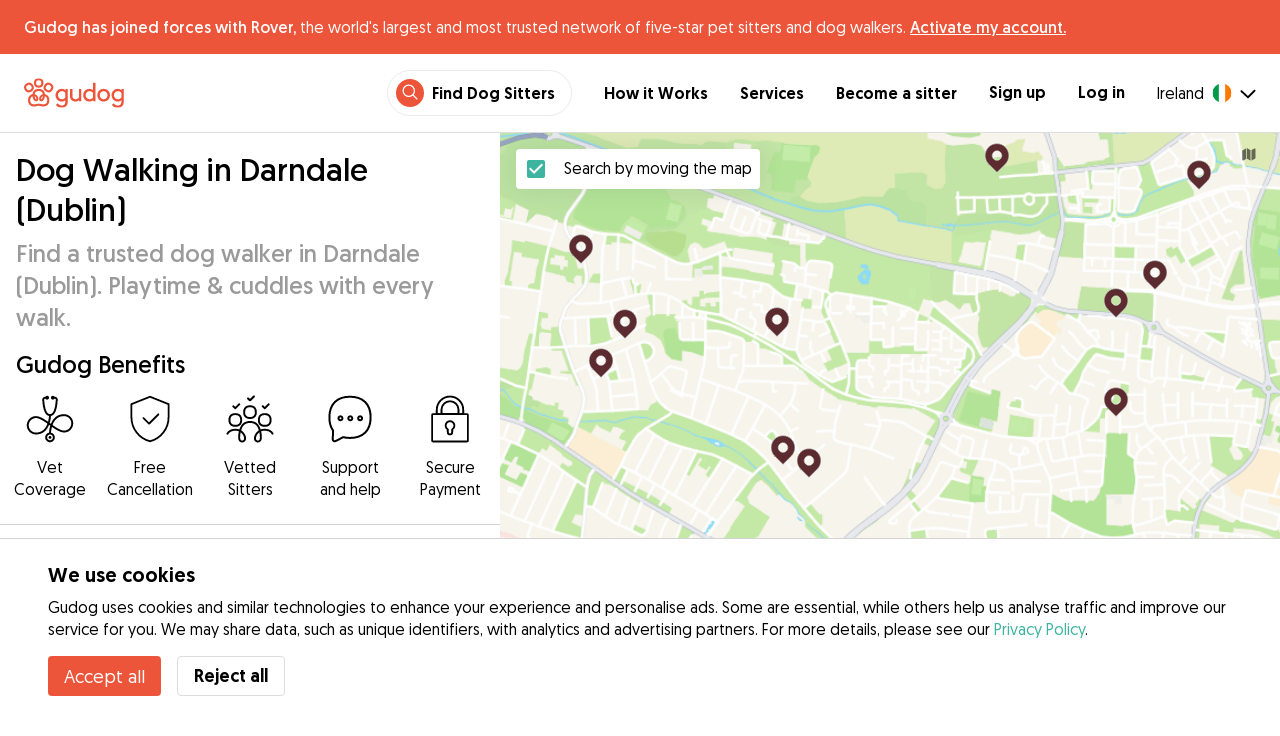

--- FILE ---
content_type: text/html; charset=utf-8
request_url: https://gudog.ie/dog-walking-darndale-dublin
body_size: 49179
content:
<!DOCTYPE html><html lang="en-IE"><head><title>Dog Walkers in Darndale (Dublin) - Dog Walking Service Prices &amp; Reviews</title><meta name="author" content="Gudog"/><meta name="description" content="If you don&#x27;t have time to walk your dog, choose one of our dog walkers in Darndale (Dublin) and book online."/><meta content="width=device-width, initial-scale=1, maximum-scale=1, user-scalable=no" name="viewport"/><meta charSet="utf-8"/><meta name="twitter:card" content="summary_large_image"/><meta name="twitter:site" content="@Gudog"/><meta name="twitter:creator" content="@Gudog"/><meta name="twitter:title" content="About Gudog"/><meta name="twitter:description" content="Gudog is a platform that brings together dog owners and trustworthy dog sitters. We offer home Dog Boarding, Dog Walking and Dog Day Care."/><meta name="twitter:image:src" content="https://gudog.ie/images/meta/twitter.jpg"/><meta property="og:type" content="website"/><meta property="og:site_name" content="Gudog"/><meta property="og:locale" content="en_IE"/><meta property="fb:app_id" content="222056517915512"/><meta property="fb:admins" content="100000094355899"/><meta property="og:title" content="About Gudog"/><meta property="og:description" content="Gudog is a platform that brings together dog owners and trustworthy dog sitters. We offer home Dog Boarding, Dog Walking and Dog Day Care."/><meta property="og:image" content="https://gudog.ie/images/meta/facebook.jpg"/><meta property="og:url" content="https://gudog.ie/dog-walking-darndale-dublin"/><meta property="al:ios:app_store_id" content="964470204"/><meta property="al:ios:app_name" content="Gudog"/><meta property="al:android:package" content="com.gudog.app"/><meta property="al:android:app_name" content="Gudog"/><link rel="canonical" href="https://gudog.ie/dog-walking-darndale-dublin"/><meta name="robots" content="noindex,follow"/><script type="application/ld+json">{
              "@context": "https://schema.org",
              "@type": "Service",
              "serviceType": "Dog Walking in Darndale (Dublin)",
            "description": "Dog walking service",
              "provider": {
                "@type": "LocalBusiness",
                "name": "Gudog",
                "url": "https://gudog.ie/dog-walking-darndale-dublin",
                
                "areaServed": {
                  "@type": "Place",
                  "name": "Darndale (Dublin)",
                  "geo": {
                    "@type": "GeoCoordinates",
                    "latitude": 53.3983,
                    "longitude": -6.19231
                  }
                },
                "currenciesAccepted": "EUR",
                "paymentAccepted": "Credit Card",
                "priceRange": "NaNEUR - NaNEUR"
              },
              "brand": {
                "@type": "Organization",
                "name": "Gudog",
                "logo": "https://gudog.ie/images/logo.svg",
                "url": "https://gudog.ie"
              },
              "image": "https://gudog.ie/images/logo.svg"
            }</script><link rel="preload" as="image" imageSrcSet="/_next/image?url=https%3A%2F%2Fgudog.s3.amazonaws.com%2Fuser%2Favatar%2F1071531%2Fcircle_1071531_1730648175.jpeg&amp;w=576&amp;q=75 576w, /_next/image?url=https%3A%2F%2Fgudog.s3.amazonaws.com%2Fuser%2Favatar%2F1071531%2Fcircle_1071531_1730648175.jpeg&amp;w=768&amp;q=75 768w, /_next/image?url=https%3A%2F%2Fgudog.s3.amazonaws.com%2Fuser%2Favatar%2F1071531%2Fcircle_1071531_1730648175.jpeg&amp;w=992&amp;q=75 992w, /_next/image?url=https%3A%2F%2Fgudog.s3.amazonaws.com%2Fuser%2Favatar%2F1071531%2Fcircle_1071531_1730648175.jpeg&amp;w=1200&amp;q=75 1200w, /_next/image?url=https%3A%2F%2Fgudog.s3.amazonaws.com%2Fuser%2Favatar%2F1071531%2Fcircle_1071531_1730648175.jpeg&amp;w=2400&amp;q=75 2400w" imageSizes="100vw" fetchpriority="high"/><link rel="preload" as="image" imageSrcSet="/_next/image?url=https%3A%2F%2Fgudog.s3.amazonaws.com%2Fuser%2Favatar%2F1136354%2Fcircle_1136354_1749077077.jpeg&amp;w=576&amp;q=75 576w, /_next/image?url=https%3A%2F%2Fgudog.s3.amazonaws.com%2Fuser%2Favatar%2F1136354%2Fcircle_1136354_1749077077.jpeg&amp;w=768&amp;q=75 768w, /_next/image?url=https%3A%2F%2Fgudog.s3.amazonaws.com%2Fuser%2Favatar%2F1136354%2Fcircle_1136354_1749077077.jpeg&amp;w=992&amp;q=75 992w, /_next/image?url=https%3A%2F%2Fgudog.s3.amazonaws.com%2Fuser%2Favatar%2F1136354%2Fcircle_1136354_1749077077.jpeg&amp;w=1200&amp;q=75 1200w, /_next/image?url=https%3A%2F%2Fgudog.s3.amazonaws.com%2Fuser%2Favatar%2F1136354%2Fcircle_1136354_1749077077.jpeg&amp;w=2400&amp;q=75 2400w" imageSizes="100vw" fetchpriority="high"/><link rel="preload" as="image" imageSrcSet="/_next/image?url=https%3A%2F%2Fgudog.s3.amazonaws.com%2Fuser%2Favatar%2F1106551%2Fcircle_1106551_1741600801.jpeg&amp;w=576&amp;q=75 576w, /_next/image?url=https%3A%2F%2Fgudog.s3.amazonaws.com%2Fuser%2Favatar%2F1106551%2Fcircle_1106551_1741600801.jpeg&amp;w=768&amp;q=75 768w, /_next/image?url=https%3A%2F%2Fgudog.s3.amazonaws.com%2Fuser%2Favatar%2F1106551%2Fcircle_1106551_1741600801.jpeg&amp;w=992&amp;q=75 992w, /_next/image?url=https%3A%2F%2Fgudog.s3.amazonaws.com%2Fuser%2Favatar%2F1106551%2Fcircle_1106551_1741600801.jpeg&amp;w=1200&amp;q=75 1200w, /_next/image?url=https%3A%2F%2Fgudog.s3.amazonaws.com%2Fuser%2Favatar%2F1106551%2Fcircle_1106551_1741600801.jpeg&amp;w=2400&amp;q=75 2400w" imageSizes="100vw" fetchpriority="high"/><link rel="preload" as="image" imageSrcSet="/_next/image?url=https%3A%2F%2Fgudog.s3.amazonaws.com%2Fuser%2Favatar%2F1037028%2Fcircle_1037028_1722101527.jpeg&amp;w=576&amp;q=75 576w, /_next/image?url=https%3A%2F%2Fgudog.s3.amazonaws.com%2Fuser%2Favatar%2F1037028%2Fcircle_1037028_1722101527.jpeg&amp;w=768&amp;q=75 768w, /_next/image?url=https%3A%2F%2Fgudog.s3.amazonaws.com%2Fuser%2Favatar%2F1037028%2Fcircle_1037028_1722101527.jpeg&amp;w=992&amp;q=75 992w, /_next/image?url=https%3A%2F%2Fgudog.s3.amazonaws.com%2Fuser%2Favatar%2F1037028%2Fcircle_1037028_1722101527.jpeg&amp;w=1200&amp;q=75 1200w, /_next/image?url=https%3A%2F%2Fgudog.s3.amazonaws.com%2Fuser%2Favatar%2F1037028%2Fcircle_1037028_1722101527.jpeg&amp;w=2400&amp;q=75 2400w" imageSizes="100vw" fetchpriority="high"/><script type="application/ld+json">{
              "@context": "https://schema.org",
              "@type": "FAQPage",
              "mainEntity": [{"@type":"Question","name":"How Can I Find A Trusted Dog Walker Near Me in Darndale (Dublin)?","acceptedAnswer":{"@type":"Answer","text":"Finding a trustworthy dog walker near you is simple & fun with Gudog. With 17 dog walkers in Darndale (Dublin) ready to provide your pooch with short snappy walks or long adventures, here's how to find the perfect match for your dog: Search: Use the map or search list to discover local dog walkers in Darndale (Dublin). Book: Once you’ve found the right walker for your dog, you can securely book a one off walk or a weekly walking schedule. Photo Updates: Receive photo updates during your dog's walk, allowing you to see the routes they've taken & the fun they're having."}},{"@type":"Question","name":"How Much Does Dog Walking Cost in Darndale (Dublin)?","acceptedAnswer":{"@type":"Answer","text":"The cost of a dog walk in Darndale (Dublin) starts from as low as €9 per walk to an average price of €15 per walk. With 17 dog walkers in Darndale (Dublin) finding a trusted dog walker who aligns with your budget is straightforward. All Gudog dog walkers provide personalised attention & walking routes tailored to your dog's exercise & health needs."}},{"@type":"Question","name":"Are Dog Walkers in Darndale (Dublin) Safe?","acceptedAnswer":{"@type":"Answer","text":"Absolutely! With 12 dog walks completed & 18 positive reviews from dog owners, our dog walkers are the best of the best. Every Gudog walker also must pass our vetting process, where the Gudog team assesses their experience, professional qualifications, photos & review from dog owners. In the past 12 months only 14% of dog walker applicants in Darndale (Dublin) were accepted to join Gudog. For additional extra safety: We advise all dog owners to arrange a meet & greet before any booking to meet the walker, practise a short walking route together, & confirm there is a good match with your dog. Every dog walking service booked via Gudog comes with Veterinary Cover, for additional safety for your dog."}},{"@type":"Question","name":"How Long Is A Dog Walk in Darndale (Dublin)?","acceptedAnswer":{"@type":"Answer","text":"Gudog dog walkers in Darndale (Dublin) tailor their walks to individual dogs, from 30 minute brief outings to rambling adventures. This flexibility ensures that whether your dog prefers a short, energetic walk or a lengthy wander, there is an option to keep them happy & healthy. Simply message your desired dog walker directly to find the perfect walk based on your dog's age, health & fitness."}},{"@type":"Question","name":"Can I Meet My Dog Walker Before My Booking in Darndale (Dublin)?","acceptedAnswer":{"@type":"Answer","text":"Of course! Once you have confirmed your booking with your chosen Dog Walker in Darndale (Dublin), we recommend all dog owners organise a meet-and-greet. This provides an opportunity to meet the walker in person, practise a short walk together, discuss your dog's specific walking needs & ensure a good fit between your dog and the walker. Remember, you can cancel a booking on Gudog at any time for a 100% refund up to 3 days before the booking starts."}},{"@type":"Question","name":"Can Dog Walkers in Darndale (Dublin) Accommodate Dogs with Special Medical Needs?","acceptedAnswer":{"@type":"Answer","text":"Yesa! Our network of 17 experienced dog walkers in Darndale (Dublin) includes many who are well-equipped & qualified to care for dogs with special medical needs. Whether your furry friend requires slow-paced walks due to mobility issues, needs medication administered, or has specific dietary needs, our dog walkers are ready for the task. We strongly advise discussing your dog's health requirements in detail before any booking to ensure each walk is perfectly suited to your dog's needs."}},{"@type":"Question","name":"Can I Book a Dog Walker At The Last Minute in Darndale (Dublin)?","acceptedAnswer":{"@type":"Answer","text":"Yes of course! We know life can be unpredictable & sometimes you will need to make a last minute dog walking booking. With a network of 17 vetted dog walkers in Darndale (Dublin) Gudog has you covered. There's no need to scramble for recommendations from friends or start making frantic phone calls, simply find the dog walker who is best suited to your dog, then message & book through Gudog."}},{"@type":"Question","name":"Can I Schedule Repeated Dog Walks with the Same Dog Walker in Darndale (Dublin)","acceptedAnswer":{"@type":"Answer","text":"While there are 17 dog walkers in Darndale (Dublin), once you've found the right match for your dog, consistency is key to building a strong, trusting relationship. Regularly scheduled walks help your dog walker to better understand your dog's requirements to build an optimal exercise schedule & provide a sense of comfort and familiarity, which is essential for your dog's happiness and health."}},{"@type":"Question","name":"Can I Leave A Review For My Dog Walker in Darndale (Dublin)?","acceptedAnswer":{"@type":"Answer","text":"Of course! After your dog walking booking is complete, you will receive an email asking you to rate & review for your dog walker. This crucial feedback now only allows you to share your experience, but helps to build trust to help other dog owners in Darndale (Dublin) to make informed decisions when finding the perfect dog walker for them."}},{"@type":"Question","name":"Is My Dog Too Young To Book A Dog Walker In Darndale (Dublin)?","acceptedAnswer":{"@type":"Answer","text":"Dogs of all ages are welcome at Gudog. However, for the safety and well-being of younger dogs in Darndale (Dublin), it's crucial to ensure they have completed their vaccination schedule and to inform your dog walker if they are leash-trained. Puppies' natural curiosity & eagerness to explore often require extra supervision which can mean an additional 'puppy rate' fee for dogs under 12 months old."}}]
            }</script><meta name="next-head-count" content="32"/><link rel="icon" href="/images/favicon.ico"/><style>
            * {
              box-sizing: border-box;
              font-family: Geomanist, sans-serif;
            }
            body {
              font-size: 16px;
              line-height: 1.43;
              margin: 0;

            }
          </style><link rel="stylesheet" href="/fonts/Geomanist.css"/><link rel="preload" href="/fonts/Geomanist-Book.woff2" as="font" crossorigin=""/><link rel="preload" href="/fonts/Geomanist-Medium.woff2" as="font" crossorigin=""/><link rel="preload" href="/fonts/Geomanist-Regular.woff2" as="font" crossorigin=""/><link rel="preload" href="/_next/static/css/8bf3eb0b09d0e017.css" as="style"/><link rel="stylesheet" href="/_next/static/css/8bf3eb0b09d0e017.css" data-n-g=""/><noscript data-n-css=""></noscript><script defer="" nomodule="" src="/_next/static/chunks/polyfills-78c92fac7aa8fdd8.js"></script><script src="/_next/static/chunks/webpack-20212e249b4f3ea1.js" defer=""></script><script src="/_next/static/chunks/framework-1412f0e7c1d3a7c6.js" defer=""></script><script src="/_next/static/chunks/main-2abe37e3ee6be6bd.js" defer=""></script><script src="/_next/static/chunks/pages/_app-82cc06f319952222.js" defer=""></script><script src="/_next/static/chunks/74034-8c3495467bb72495.js" defer=""></script><script src="/_next/static/chunks/61849-f42c4371a57447ef.js" defer=""></script><script src="/_next/static/chunks/9629-1eb07bad1ae2e119.js" defer=""></script><script src="/_next/static/chunks/92002-cb1d44a6aab4fb6c.js" defer=""></script><script src="/_next/static/chunks/95372-41e48b8947a116ae.js" defer=""></script><script src="/_next/static/chunks/41467-84a714f515e2e7d3.js" defer=""></script><script src="/_next/static/chunks/10934-8884034dbdff52f3.js" defer=""></script><script src="/_next/static/chunks/pages/search/cityservice-2417c4602ee758ad.js" defer=""></script><script src="/_next/static/ewILhn9CSLCBq4_23-I5N/_buildManifest.js" defer=""></script><script src="/_next/static/ewILhn9CSLCBq4_23-I5N/_ssgManifest.js" defer=""></script><style data-styled="" data-styled-version="5.3.0">.cTufNn{box-sizing:border-box;margin:0;min-width:0;-webkit-flex-wrap:wrap;-ms-flex-wrap:wrap;flex-wrap:wrap;}/*!sc*/
.bpjXNr{box-sizing:border-box;margin:0;min-width:0;}/*!sc*/
.bpjXNr svg{z-index:6;position:fixed;top:0;left:0;right:0;pointer-events:none;height:3px;}/*!sc*/
.bpjXNr svg path{stroke:#ED553B;}/*!sc*/
.hFlGVD{box-sizing:border-box;margin:0;min-width:0;z-index:auto;position:relative;top:auto;background:white;width:100%;}/*!sc*/
@media screen and (min-width:576px){.hFlGVD{z-index:5;position:-webkit-sticky;position:sticky;top:0;}}/*!sc*/
.hFlGVD.transparent{z-index:5;background:transparent;top:0;position:absolute;}/*!sc*/
.hFlGVD.transparent button svg{color:#ffffff;}/*!sc*/
.hFlGVD.transparent ul:not(.mobile) li{color:#ffffff;}/*!sc*/
@media screen and (min-width:576px){.hFlGVD.transparent{position:absolute;}}/*!sc*/
.hFlGVD.transparent header{border-bottom:0;}/*!sc*/
.gksRbr{box-sizing:border-box;margin:0;min-width:0;padding-top:16px;padding-bottom:16px;padding-left:16px;padding-right:16px;background-color:#ED553B;-webkit-align-items:center;-webkit-box-align:center;-ms-flex-align:center;align-items:center;}/*!sc*/
@media screen and (min-width:576px){.gksRbr{padding-left:24px;padding-right:24px;}}/*!sc*/
.fjGIUX{box-sizing:border-box;margin:0;min-width:0;color:white;}/*!sc*/
.XXkEM{box-sizing:border-box;margin:0;min-width:0;font-weight:300;}/*!sc*/
.dxKoKZ{box-sizing:border-box;margin:0;min-width:0;-webkit-flex-wrap:nowrap;-ms-flex-wrap:nowrap;flex-wrap:nowrap;-webkit-align-items:center;-webkit-box-align:center;-ms-flex-align:center;align-items:center;-webkit-box-pack:justify;-webkit-justify-content:space-between;-ms-flex-pack:justify;justify-content:space-between;border-bottom:1px solid #DDDDDD;padding-left:8px;padding-right:8px;padding-top:16px;padding-bottom:16px;}/*!sc*/
@media screen and (min-width:576px){.dxKoKZ{padding-left:24px;padding-right:24px;}}/*!sc*/
.cxPHIk{box-sizing:border-box;margin:0;min-width:0;cursor:pointer;}/*!sc*/
.cOtmZZ{box-sizing:border-box;margin:0;min-width:0;width:80px;height:24px;}/*!sc*/
@media screen and (min-width:576px){.cOtmZZ{width:100px;height:32px;}}/*!sc*/
.fzUdiI{box-sizing:border-box;margin:0;min-width:0;}/*!sc*/
.iOBUAK{box-sizing:border-box;margin:0;min-width:0;-webkit-align-items:center;-webkit-box-align:center;-ms-flex-align:center;align-items:center;margin-left:auto;list-style:none;text-align:right;display:none !important;}/*!sc*/
@media screen and (min-width:576px){.iOBUAK{display:none !important;}}/*!sc*/
@media screen and (min-width:768px){.iOBUAK{display:-webkit-box !important;display:-webkit-flex !important;display:-ms-flexbox !important;display:flex !important;}}/*!sc*/
.iOBUAK.mobile{position:fixed;top:0;bottom:0;left:0;width:100%;margin:0;padding-top:8px;padding-bottom:8px;padding-left:16px;padding-right:16px;background-color:#ffffff;z-index:9999;display:none;}/*!sc*/
.iOBUAK.mobile li{display:block;padding-top:8px;padding-bottom:8px;}/*!sc*/
.dkhvvp{box-sizing:border-box;margin:0;min-width:0;-webkit-box-pack:end;-webkit-justify-content:flex-end;-ms-flex-pack:end;justify-content:flex-end;margin-bottom:4px;}/*!sc*/
@media screen and (min-width:576px){.dkhvvp{margin-bottom:0;}}/*!sc*/
.koHdog{box-sizing:border-box;margin:0;min-width:0;width:-webkit-fit-content;width:-moz-fit-content;width:fit-content;-webkit-align-items:center;-webkit-box-align:center;-ms-flex-align:center;align-items:center;-webkit-box-pack:end;-webkit-justify-content:flex-end;-ms-flex-pack:end;justify-content:flex-end;background-color:white;padding-top:8px;padding-bottom:8px;padding-left:8px;padding-right:8px;border-radius:100px;border:1px solid;border-color:#EBEBEB;}/*!sc*/
.hYsdna{box-sizing:border-box;margin:0;min-width:0;background-color:#ED553B;-webkit-box-pack:center;-webkit-justify-content:center;-ms-flex-pack:center;justify-content:center;-webkit-align-items:center;-webkit-box-align:center;-ms-flex-align:center;align-items:center;width:28px;height:28px;border-radius:16px;padding-bottom:2px;}/*!sc*/
.cHRebJ{box-sizing:border-box;margin:0;min-width:0;color:#010101;margin-left:8px;margin-right:8px;}/*!sc*/
.iXerLK{box-sizing:border-box;margin:0;min-width:0;font-size:16px;font-weight:700;display:inline-block;color:inherit;-webkit-text-decoration:none;text-decoration:none;}/*!sc*/
.iXerLK:hover,.iXerLK:focus,.iXerLK .active{color:#ED553B;}/*!sc*/
.fxTbeq{box-sizing:border-box;margin:0;min-width:0;display:block;padding-left:32px;}/*!sc*/
@media screen and (min-width:576px){.fxTbeq{display:none;}}/*!sc*/
@media screen and (min-width:768px){.fxTbeq{display:none;}}/*!sc*/
@media screen and (min-width:992px){.fxTbeq{display:none;}}/*!sc*/
@media screen and (min-width:1200px){.fxTbeq{display:block;}}/*!sc*/
.YWuDd{box-sizing:border-box;margin:0;min-width:0;display:inline;font-weight:700;padding-left:32px;}/*!sc*/
.iXthVs{box-sizing:border-box;margin:0;min-width:0;cursor:pointer;-webkit-align-items:center;-webkit-box-align:center;-ms-flex-align:center;align-items:center;}/*!sc*/
.gZrLcJ{box-sizing:border-box;margin:0;min-width:0;font-weight:400;margin-right:8px;}/*!sc*/
.igcShH{box-sizing:border-box;margin:0;min-width:0;margin-left:8px;padding-top:8px;}/*!sc*/
.eaBKgw{box-sizing:border-box;margin:0;min-width:0;display:block;}/*!sc*/
@media screen and (min-width:576px){.eaBKgw{display:block;}}/*!sc*/
@media screen and (min-width:768px){.eaBKgw{display:none;}}/*!sc*/
.jTItfe{box-sizing:border-box;margin:0;min-width:0;margin-left:auto;-webkit-align-items:center;-webkit-box-align:center;-ms-flex-align:center;align-items:center;}/*!sc*/
.jBjYIU{box-sizing:border-box;margin:0;min-width:0;color:#ffffff;padding-left:16px;padding-right:16px;}/*!sc*/
.dyQdBH{box-sizing:border-box;margin:0;min-width:0;margin-top:3px;font-size:12px;text-align:right;cursor:pointer;padding:0;background:none;border:none;margin-right:8px;}/*!sc*/
.eZkqhv{box-sizing:border-box;margin:0;min-width:0;width:100%;}/*!sc*/
.AlDeL{box-sizing:border-box;margin:0;min-width:0;width:100%;}/*!sc*/
@media screen and (min-width:576px){.AlDeL{width:100%;}}/*!sc*/
@media screen and (min-width:768px){.AlDeL{width:500px;}}/*!sc*/
.dmdHZD{box-sizing:border-box;margin:0;min-width:0;margin-left:16px;margin-right:16px;}/*!sc*/
.hxgZHp{box-sizing:border-box;margin:0;min-width:0;font-weight:300;font-size:24px;line-height:1.3333333333333333;margin-bottom:4px;font-size:24px;line-height:32px;margin-top:16px;}/*!sc*/
@media screen and (min-width:576px){.hxgZHp{margin-bottom:8px;font-size:32px;line-height:40px;}}/*!sc*/
.kfUPJx{box-sizing:border-box;margin:0;min-width:0;font-weight:300;font-size:24px;line-height:1.3333333333333333;margin-bottom:8px;color:#9A9A9A;font-size:18px;}/*!sc*/
@media screen and (min-width:576px){.kfUPJx{margin-bottom:0;font-size:24px;}}/*!sc*/
.gjJGdk{box-sizing:border-box;margin:0;min-width:0;z-index:1;padding-right:0;}/*!sc*/
.gYXnSj{box-sizing:border-box;margin:0;min-width:0;color:#010101;padding-top:8px;padding-bottom:16px;border-bottom:1px solid lightgray;}/*!sc*/
@media screen and (min-width:576px){.gYXnSj{padding-top:16px;padding-bottom:24px;}}/*!sc*/
.gEYJBy{box-sizing:border-box;margin:0;min-width:0;padding-left:16px;padding-right:16px;padding-bottom:16px;font-size:24px;line-height:30px;font-weight:300;color:#010101;}/*!sc*/
.fAaEs{box-sizing:border-box;margin:0;min-width:0;-webkit-flex:1;-ms-flex:1;flex:1;-webkit-flex-direction:column;-ms-flex-direction:column;flex-direction:column;-webkit-align-items:center;-webkit-box-align:center;-ms-flex-align:center;align-items:center;-webkit-box-pack:center;-webkit-justify-content:center;-ms-flex-pack:center;justify-content:center;padding-left:16px;padding-right:16px;}/*!sc*/
.eidIZd{box-sizing:border-box;margin:0;min-width:0;margin-bottom:8px;}/*!sc*/
.kGhHIk{box-sizing:border-box;margin:0;min-width:0;text-align:center;font-size:12px;}/*!sc*/
@media screen and (min-width:576px){.kGhHIk{font-size:16px;}}/*!sc*/
.hBfhQd{box-sizing:border-box;margin:0;min-width:0;padding-left:16px;}/*!sc*/
.ioSZvn{box-sizing:border-box;margin:0;min-width:0;-webkit-flex-wrap:nowrap;-ms-flex-wrap:nowrap;flex-wrap:nowrap;padding-top:16px;padding-bottom:16px;-webkit-flex:1;-ms-flex:1;flex:1;height:100%;}/*!sc*/
.cXZNOF{box-sizing:border-box;margin:0;min-width:0;-webkit-flex-wrap:nowrap;-ms-flex-wrap:nowrap;flex-wrap:nowrap;-webkit-flex:1;-ms-flex:1;flex:1;}/*!sc*/
.iTvwNb{box-sizing:border-box;margin:0;min-width:0;position:relative;width:64px;height:64px;margin-right:16px;}/*!sc*/
.iTvwNb .image{border-radius:50%;}/*!sc*/
.ieuiBH{box-sizing:border-box;margin:0;min-width:0;-webkit-flex-direction:column;-ms-flex-direction:column;flex-direction:column;-webkit-flex:1;-ms-flex:1;flex:1;}/*!sc*/
.cqTHxz{box-sizing:border-box;margin:0;min-width:0;-webkit-flex:1;-ms-flex:1;flex:1;}/*!sc*/
.cNSkhn{box-sizing:border-box;margin:0;min-width:0;overflow:hidden;text-overflow:ellipsis;display:-webkit-box;-webkit-line-clamp:2;-webkit-box-orient:vertical;margin:0;}/*!sc*/
.hZKkcD{box-sizing:border-box;margin:0;min-width:0;font-weight:700;font-size:30px;line-height:1.3125;color:#010101;font-size:18px;font-weight:300;}/*!sc*/
.durkQN{box-sizing:border-box;margin:0;min-width:0;font-weight:400;font-size:16px;line-height:1.5;font-weight:normal;text-overflow:ellipsis;}/*!sc*/
.ckVcaR{box-sizing:border-box;margin:0;min-width:0;margin-left:8px;}/*!sc*/
.efQRGT{box-sizing:border-box;margin:0;min-width:0;color:#ED553B;font-weight:300;line-height:1;}/*!sc*/
.cyndgC{box-sizing:border-box;margin:0;min-width:0;text-transform:lowercase;text-align:right;}/*!sc*/
.EcxZp{box-sizing:border-box;margin:0;min-width:0;margin-top:8px;}/*!sc*/
.grkmvT{box-sizing:border-box;margin:0;min-width:0;margin-right:8px;margin-bottom:4px;}/*!sc*/
.ZwTNL{box-sizing:border-box;margin:0;min-width:0;display:inline-block;text-overflow:ellipsis;white-space:nowrap;overflow:hidden;color:#9A9A9A;font-size:14px;border:1px solid #DDDDDD;border-radius:4px;height:24px;padding-left:8px;padding-right:8px;}/*!sc*/
.ZwTNL svg{margin-top:auto !important;margin-bottom:auto !important;margin-right:8px !important;}/*!sc*/
.lhlHrW{box-sizing:border-box;margin:0;min-width:0;-webkit-align-items:center;-webkit-box-align:center;-ms-flex-align:center;align-items:center;-webkit-box-pack:center;-webkit-justify-content:center;-ms-flex-pack:center;justify-content:center;height:100%;}/*!sc*/
.ehdmCq{box-sizing:border-box;margin:0;min-width:0;white-space:nowrap;overflow:hidden;text-overflow:ellipsis;-webkit-flex:1;-ms-flex:1;flex:1;}/*!sc*/
.bylCIc{box-sizing:border-box;margin:0;min-width:0;-webkit-flex-direction:row;-ms-flex-direction:row;flex-direction:row;-webkit-align-items:center;-webkit-box-align:center;-ms-flex-align:center;align-items:center;}/*!sc*/
.cWvxxq{box-sizing:border-box;margin:0;min-width:0;padding-top:8px;padding-bottom:8px;}/*!sc*/
.cWvxxq svg{font-size:16px;margin-right:2px !important;margin-left:2px !important;}/*!sc*/
.cWvxxq svg:first-of-type{margin-right:2px !important;margin-left:0px !important;}/*!sc*/
.cWvxxq svg:last-of-type{margin-right:0px !important;margin-left:2px !important;}/*!sc*/
.clXcSf{box-sizing:border-box;margin:0;min-width:0;color:#010101;font-size:16px;line-height:1;}/*!sc*/
.bcVZxq{box-sizing:border-box;margin:0;min-width:0;color:#9A9A9A;font-size:16px;line-height:1;}/*!sc*/
.cMnsOR{box-sizing:border-box;margin:0;min-width:0;-webkit-flex-direction:row;-ms-flex-direction:row;flex-direction:row;margin-left:-32px;}/*!sc*/
.csfgsO{box-sizing:border-box;margin:0;min-width:0;margin-right:8px;}/*!sc*/
.jMPvrh{box-sizing:border-box;margin:0;min-width:0;width:24px;height:24px;}/*!sc*/
.cXtyzc{box-sizing:border-box;margin:0;min-width:0;overflow:hidden;text-overflow:ellipsis;display:-webkit-box;-webkit-line-clamp:2;-webkit-box-orient:vertical;-webkit-flex:1;-ms-flex:1;flex:1;color:#9A9A9A;}/*!sc*/
.jnwtgL{box-sizing:border-box;margin:0;min-width:0;padding-left:32px;padding-right:32px;margin-top:24px;margin-bottom:24px;}/*!sc*/
.BySJC{box-sizing:border-box;margin:0;min-width:0;list-style:none;display:block;font-size:14px;color:#DDDDDD;padding-left:0;overflow:hidden;white-space:nowrap;text-overflow:ellipsis;}/*!sc*/
.iKJjZM{box-sizing:border-box;margin:0;min-width:0;display:inline-block;color:#181818;}/*!sc*/
.fHKbwE{box-sizing:border-box;margin:0;min-width:0;color:lightgray;padding-left:8px;padding-right:8px;}/*!sc*/
.cBBnpd{box-sizing:border-box;margin:0;min-width:0;color:#DDDDDD;display:inline;}/*!sc*/
.kehtfW{box-sizing:border-box;margin:0;min-width:0;padding-left:16px;padding-right:16px;padding-bottom:40px;}/*!sc*/
@media screen and (min-width:576px){.kehtfW{padding-left:16px;padding-right:16px;}}/*!sc*/
@media screen and (min-width:768px){.kehtfW{padding-left:32px;padding-right:32px;}}/*!sc*/
@media screen and (min-width:992px){.kehtfW{padding-left:8.33333vw;padding-right:8.33333vw;}}/*!sc*/
.fedplV{box-sizing:border-box;margin:0;min-width:0;padding-top:24px;padding-bottom:24px;}/*!sc*/
@media screen and (min-width:576px){.fedplV{padding-top:24px;padding-bottom:24px;}}/*!sc*/
@media screen and (min-width:768px){.fedplV{padding-top:40px;padding-bottom:40px;}}/*!sc*/
.dhKGDa{box-sizing:border-box;margin:0;min-width:0;padding-left:0;padding-right:0;}/*!sc*/
@media screen and (min-width:576px){.dhKGDa{padding-left:0;padding-right:0;}}/*!sc*/
@media screen and (min-width:768px){.dhKGDa{padding-left:0;padding-right:0;}}/*!sc*/
.iXzTyw{box-sizing:border-box;margin:0;min-width:0;background-color:#ffffff;border-radius:2px;box-shadow:0 0 25px 0 rgba(38,55,70,0.1);padding-left:24px;padding-right:24px;padding-top:24px;padding-bottom:24px;}/*!sc*/
@media screen and (min-width:576px){.iXzTyw{padding-left:24px;padding-right:24px;padding-top:24px;padding-bottom:24px;}}/*!sc*/
@media screen and (min-width:768px){.iXzTyw{padding-left:64px;padding-right:64px;padding-top:40px;padding-bottom:40px;}}/*!sc*/
.gvmDgv{box-sizing:border-box;margin:0;min-width:0;font-size:20px;font-family:inherit;font-weight:700;line-height:1.25;font-weight:700;font-size:30px;line-height:1.3125;}/*!sc*/
.dDFKXk{box-sizing:border-box;margin:0;min-width:0;-webkit-align-items:center;-webkit-box-align:center;-ms-flex-align:center;align-items:center;}/*!sc*/
.dOFZje{box-sizing:border-box;margin:0;min-width:0;margin-left:8px;margin-top:2px;}/*!sc*/
.bDnwib{box-sizing:border-box;margin:0;min-width:0;gap:16px;border-bottom:1px solid lightGrey;margin-top:24px;margin-bottom:16px;padding-bottom:32px;-webkit-flex-direction:column;-ms-flex-direction:column;flex-direction:column;}/*!sc*/
@media screen and (min-width:576px){.bDnwib{gap:64px;}}/*!sc*/
@media screen and (min-width:576px){.bDnwib{margin-bottom:24px;padding-bottom:32px;-webkit-flex-direction:row;-ms-flex-direction:row;flex-direction:row;}}/*!sc*/
.ksuUQX{box-sizing:border-box;margin:0;min-width:0;width:100%;-webkit-flex-direction:row;-ms-flex-direction:row;flex-direction:row;}/*!sc*/
@media screen and (min-width:576px){.ksuUQX{width:50%;-webkit-flex-direction:column;-ms-flex-direction:column;flex-direction:column;}}/*!sc*/
.bDsRoy{box-sizing:border-box;margin:0;min-width:0;-webkit-flex-shrink:0;-ms-flex-negative:0;flex-shrink:0;margin-top:8px;margin-right:16px;}/*!sc*/
@media screen and (min-width:576px){.bDsRoy{margin-top:0;margin-right:0;}}/*!sc*/
.cDMwiH{box-sizing:border-box;margin:0;min-width:0;font-size:20px;font-family:inherit;font-weight:700;line-height:1.25;font-weight:300;font-size:24px;line-height:1.3333333333333333;font-size:24px;font-weight:300;}/*!sc*/
.jhIKXy{box-sizing:border-box;margin:0;min-width:0;width:100%;}/*!sc*/
@media screen and (min-width:576px){.jhIKXy{width:100%;}}/*!sc*/
@media screen and (min-width:768px){.jhIKXy{width:100%;}}/*!sc*/
.eqspXb{box-sizing:border-box;margin:0;min-width:0;padding-top:8px;white-space:pre-wrap;}/*!sc*/
.laVLLs{box-sizing:border-box;margin:0;min-width:0;white-space:pre-wrap;padding-top:8px;}/*!sc*/
.laVLLs *{margin:0;padding:0;}/*!sc*/
.laVLLs ul{margin-left:24px;}/*!sc*/
.laVLLs .faq{margin-bottom:32px;}/*!sc*/
.laVLLs p,.laVLLs li{text-align:left;margin-bottom:16px;color:#9A9A9A;line-height:24px;}/*!sc*/
.laVLLs p strong,.laVLLs li strong{color:#181818;font-weight:300;}/*!sc*/
.laVLLs li{margin-bottom:8px;}/*!sc*/
.laVLLs h1,.laVLLs h2,.laVLLs h3,.laVLLs h4{text-align:left;margin-bottom:16px;}/*!sc*/
.laVLLs h1{font-weight:700;font-size:40px;line-height:1.2;}/*!sc*/
.laVLLs h2{font-weight:700;font-size:30px;line-height:1.3125;}/*!sc*/
.laVLLs h3{font-weight:300;font-size:24px;line-height:1.3333333333333333;}/*!sc*/
.laVLLs h4_highlight{font-weight:700;font-size:16px;line-height:1.5;}/*!sc*/
.laVLLs h4{font-weight:400;font-size:16px;line-height:1.5;}/*!sc*/
.laVLLs h5{font-weight:400;font-size:14px;line-height:1.1428571428571428;}/*!sc*/
.laVLLs note{font-weight:400;font-size:8px;line-height:1;}/*!sc*/
.laVLLs heading{font-family:inherit;line-height:1.25;font-weight:700;}/*!sc*/
.laVLLs display{font-family:inherit;font-weight:700;line-height:1.25;font-size:24px;}/*!sc*/
@media screen and (min-width:576px){.laVLLs display{font-size:32px;}}/*!sc*/
@media screen and (min-width:768px){.laVLLs display{font-size:48px;}}/*!sc*/
.laVLLs caps{text-transform:uppercase;-webkit-letter-spacing:0.1em;-moz-letter-spacing:0.1em;-ms-letter-spacing:0.1em;letter-spacing:0.1em;}/*!sc*/
.laVLLs .section{margin-bottom:16px;}/*!sc*/
.laVLLs a{color:#1F8C8D;font-weight:300;}/*!sc*/
.laVLLs iframe{width:100%;}/*!sc*/
.laVLLs .row{display:-webkit-box;display:-webkit-flex;display:-ms-flexbox;display:flex;-webkit-flex-direction:column;-ms-flex-direction:column;flex-direction:column;}/*!sc*/
@media screen and (min-width:576px){.laVLLs .row{-webkit-flex-direction:column;-ms-flex-direction:column;flex-direction:column;}}/*!sc*/
@media screen and (min-width:768px){.laVLLs .row{-webkit-flex-direction:row;-ms-flex-direction:row;flex-direction:row;}}/*!sc*/
.kUcGta{box-sizing:border-box;margin:0;min-width:0;border-top:1px solid #DDDDDD;border-bottom:1px solid #DDDDDD;margin-top:16px;padding-top:32px;margin-bottom:8px;padding-bottom:24px;padding-left:8px;padding-right:8px;-webkit-flex-direction:column;-ms-flex-direction:column;flex-direction:column;}/*!sc*/
@media screen and (min-width:576px){.kUcGta{margin-top:24px;padding-top:48px;margin-bottom:24px;padding-bottom:32px;padding-left:0;padding-right:0;-webkit-flex-direction:row;-ms-flex-direction:row;flex-direction:row;}}/*!sc*/
.dhsCJL{box-sizing:border-box;margin:0;min-width:0;width:100%;margin-right:0;margin-bottom:24px;}/*!sc*/
@media screen and (min-width:576px){.dhsCJL{width:50%;margin-right:64px;margin-bottom:0;}}/*!sc*/
.gTLqRA{box-sizing:border-box;margin:0;min-width:0;max-width:750px;}/*!sc*/
.bTbndc{box-sizing:border-box;margin:0;min-width:0;font-size:20px;font-family:inherit;font-weight:700;line-height:1.25;font-family:inherit;line-height:1.25;font-weight:700;font-size:24px;font-weight:300;margin-bottom:32px;}/*!sc*/
.dIyzWW{box-sizing:border-box;margin:0;min-width:0;margin-bottom:16px;}/*!sc*/
.jTkUBf{box-sizing:border-box;margin:0;min-width:0;margin-right:16px;-webkit-flex-shrink:0;-ms-flex-negative:0;flex-shrink:0;}/*!sc*/
.bJqGGA{box-sizing:border-box;margin:0;min-width:0;font-weight:700;}/*!sc*/
.jEWTKL{box-sizing:border-box;margin:0;min-width:0;width:100%;}/*!sc*/
@media screen and (min-width:576px){.jEWTKL{width:50%;}}/*!sc*/
.ikbFCA{box-sizing:border-box;margin:0;min-width:0;font-weight:300;font-size:24px;line-height:1.3333333333333333;margin-bottom:16px;}/*!sc*/
.eBpNNS{box-sizing:border-box;margin:0;min-width:0;border-bottom:1px solid #DDDDDD;cursor:pointer;padding-bottom:8px;}/*!sc*/
.eOGtNr{box-sizing:border-box;margin:0;min-width:0;padding-bottom:8px;padding-top:16px;-webkit-align-items:center;-webkit-box-align:center;-ms-flex-align:center;align-items:center;-webkit-box-pack:justify;-webkit-justify-content:space-between;-ms-flex-pack:justify;justify-content:space-between;}/*!sc*/
.cWnMdr{box-sizing:border-box;margin:0;min-width:0;font-weight:400;font-size:16px;line-height:1.5;font-weight:700;color:#010101;}/*!sc*/
.jcTKpe{box-sizing:border-box;margin:0;min-width:0;padding-bottom:8px;}/*!sc*/
.dTMpem{box-sizing:border-box;margin:0;min-width:0;color:#010101;}/*!sc*/
.kXdMCq{box-sizing:border-box;margin:0;min-width:0;cursor:pointer;padding-bottom:8px;}/*!sc*/
.oKFNj{box-sizing:border-box;margin:0;min-width:0;-webkit-flex-wrap:wrap;-ms-flex-wrap:wrap;flex-wrap:wrap;padding-top:0;margin-left:auto;margin-right:auto;}/*!sc*/
@media screen and (min-width:576px){.oKFNj{padding-top:0;}}/*!sc*/
@media screen and (min-width:768px){.oKFNj{padding-top:40px;}}/*!sc*/
.beBpCf{box-sizing:border-box;margin:0;min-width:0;margin-top:24px;margin-bottom:24px;width:100%;}/*!sc*/
@media screen and (min-width:576px){.beBpCf{margin-top:0;margin-bottom:0;width:50%;}}/*!sc*/
.eoLbZR{box-sizing:border-box;margin:0;min-width:0;font-size:20px;font-family:inherit;font-weight:700;line-height:1.25;font-weight:700;font-size:30px;line-height:1.3125;font-size:24px;font-weight:300;margin-bottom:16px;}/*!sc*/
.bImXBP{box-sizing:border-box;margin:0;min-width:0;font-size:20px;font-family:inherit;font-weight:700;line-height:1.25;font-weight:300;font-size:24px;line-height:1.3333333333333333;font-size:18px;line-height:1.5;}/*!sc*/
.cWBDZS{box-sizing:border-box;margin:0;min-width:0;font-size:20px;font-family:inherit;font-weight:700;line-height:1.25;font-weight:700;font-size:30px;line-height:1.3125;font-size:24px;font-weight:300;padding-bottom:16px;}/*!sc*/
.kcMjCz{box-sizing:border-box;margin:0;min-width:0;position:fixed;z-index:100;bottom:0;left:0;width:100%;background-color:white;padding-left:48px;padding-right:48px;padding-top:24px;padding-bottom:24px;border-top:1px solid lightgray;}/*!sc*/
.kmtwxI{box-sizing:border-box;margin:0;min-width:0;font-size:20px;font-family:inherit;font-weight:700;line-height:1.25;margin-bottom:8px;}/*!sc*/
.fihsFk{box-sizing:border-box;margin:0;min-width:0;color:#010101;margin-bottom:16px;}/*!sc*/
.fihsFk a:-webkit-any-link{color:#3CB4A0;}/*!sc*/
.bOmVAo{box-sizing:border-box;margin:0;min-width:0;-webkit-appearance:none;-moz-appearance:none;appearance:none;display:inline-block;text-align:center;line-height:inherit;-webkit-text-decoration:none;text-decoration:none;font-size:inherit;padding-left:24px;padding-right:24px;padding-top:16px;padding-bottom:16px;color:white;background-color:#ED553B;border:0;border-radius:4px;cursor:pointer;font-size:18px;line-height:24px;padding-left:16px;padding-right:16px;padding-top:0;padding-bottom:0;min-height:40px;margin-right:16px;}/*!sc*/
.knuXys{box-sizing:border-box;margin:0;min-width:0;-webkit-appearance:none;-moz-appearance:none;appearance:none;display:inline-block;text-align:center;line-height:inherit;-webkit-text-decoration:none;text-decoration:none;font-size:inherit;padding-left:24px;padding-right:24px;padding-top:16px;padding-bottom:16px;color:white;background-color:#ED553B;border:0;border-radius:4px;cursor:pointer;font-weight:700;color:#010101;background-color:transparent;border-radius:4px;border:1px solid #DDDDDD;cursor:pointer;font-size:18px;line-height:24px;padding-left:16px;padding-right:16px;padding-top:0;padding-bottom:0;min-height:40px;}/*!sc*/
.knuXys:hover{border-color:#010101;}/*!sc*/
.knuXys:focus{outline:none;}/*!sc*/
.knuXys:disabled{color:#333;border-color:default;}/*!sc*/
.hnzlvN{box-sizing:border-box;margin:0;min-width:0;padding-left:24px;padding-right:24px;padding-top:40px;padding-bottom:40px;background-color:#EBEBEB;}/*!sc*/
@media screen and (min-width:576px){.hnzlvN{padding-left:24px;padding-right:24px;padding-top:40px;padding-bottom:40px;}}/*!sc*/
@media screen and (min-width:768px){.hnzlvN{padding-left:100px;padding-right:100px;padding-top:64px;padding-bottom:64px;}}/*!sc*/
.jEgUdf{box-sizing:border-box;margin:0;min-width:0;font-size:20px;font-family:inherit;font-weight:700;line-height:1.25;font-weight:700;font-size:30px;line-height:1.3125;padding-bottom:24px;}/*!sc*/
.cRJwOs{box-sizing:border-box;margin:0;min-width:0;width:100%;-webkit-box-pack:justify;-webkit-justify-content:space-between;-ms-flex-pack:justify;justify-content:space-between;-webkit-flex-wrap:wrap;-ms-flex-wrap:wrap;flex-wrap:wrap;}/*!sc*/
.cBxYPc{box-sizing:border-box;margin:0;min-width:0;width:100%;padding-bottom:16px;padding-right:32px;}/*!sc*/
@media screen and (min-width:576px){.cBxYPc{width:50%;}}/*!sc*/
@media screen and (min-width:768px){.cBxYPc{width:50%;}}/*!sc*/
@media screen and (min-width:992px){.cBxYPc{width:50%;}}/*!sc*/
@media screen and (min-width:1200px){.cBxYPc{width:25%;}}/*!sc*/
.hbMjmm{box-sizing:border-box;margin:0;min-width:0;font-size:20px;font-family:inherit;font-weight:700;line-height:1.25;font-weight:300;font-size:24px;line-height:1.3333333333333333;font-size:18px;font-weight:300;padding-bottom:8px;}/*!sc*/
.hNUVcv{box-sizing:border-box;margin:0;min-width:0;color:#3CB4A0;font-size:18px;font-weight:300;}/*!sc*/
.hnVuHl{box-sizing:border-box;margin:0;min-width:0;background-color:#033243;color:#ffffff;position:absolute;top:100%;-webkit-flex-wrap:wrap;-ms-flex-wrap:wrap;flex-wrap:wrap;padding-left:24px;padding-right:24px;padding-top:40px;padding-bottom:40px;width:100%;}/*!sc*/
@media screen and (min-width:576px){.hnVuHl{padding-left:24px;padding-right:24px;padding-top:40px;padding-bottom:40px;}}/*!sc*/
@media screen and (min-width:768px){.hnVuHl{padding-left:100px;padding-right:100px;padding-top:64px;padding-bottom:64px;}}/*!sc*/
.iMtvUg{box-sizing:border-box;margin:0;min-width:0;width:100%;padding-bottom:24px;}/*!sc*/
@media screen and (min-width:576px){.iMtvUg{width:20%;padding-bottom:24px;}}/*!sc*/
@media screen and (min-width:768px){.iMtvUg{width:20%;padding-bottom:0;}}/*!sc*/
.cdsNLY{box-sizing:border-box;margin:0;min-width:0;cursor:pointer;padding-top:8px;padding-bottom:8px;}/*!sc*/
.eOtqwb{box-sizing:border-box;margin:0;min-width:0;cursor:pointer;color:#ffffff;padding-top:8px;padding-bottom:8px;}/*!sc*/
.bcDqvs{box-sizing:border-box;margin:0;min-width:0;padding-top:8px;padding-bottom:8px;}/*!sc*/
.FIBfv{box-sizing:border-box;margin:0;min-width:0;color:#ffffff;padding-top:8px;padding-bottom:8px;}/*!sc*/
.hvbHCL{box-sizing:border-box;margin:0;min-width:0;width:100%;padding-top:8px;padding-bottom:8px;}/*!sc*/
.kAxNCP{box-sizing:border-box;margin:0;min-width:0;padding-left:16px;padding-right:16px;}/*!sc*/
.cMeTAg{box-sizing:border-box;margin:0;min-width:0;background-color:#DDDDDD;width:100%;height:1px;margin-top:16px;margin-bottom:16px;}/*!sc*/
.dQjnpz{box-sizing:border-box;margin:0;min-width:0;width:50%;}/*!sc*/
.gyEWLe{box-sizing:border-box;margin:0;min-width:0;width:54px;height:16;}/*!sc*/
@media screen and (min-width:576px){.gyEWLe{width:54px;height:16px;}}/*!sc*/
@media screen and (min-width:768px){.gyEWLe{width:54px;height:16px;}}/*!sc*/
.dXA-dau{box-sizing:border-box;margin:0;min-width:0;float:right;width:50%;}/*!sc*/
.kEGcrp{box-sizing:border-box;margin:0;min-width:0;color:#9A9A9A;float:right;font-size:14px;-webkit-letter-spacing:0.5px;-moz-letter-spacing:0.5px;-ms-letter-spacing:0.5px;letter-spacing:0.5px;}/*!sc*/
.jogPuK{box-sizing:border-box;margin:0;min-width:0;font-size:12px;color:#9A9A9A;}/*!sc*/
.jogPuK a{color:#9A9A9A;}/*!sc*/
data-styled.g1[id="sc-bdnxRM"]{content:"cTufNn,bpjXNr,hFlGVD,gksRbr,fjGIUX,XXkEM,dxKoKZ,cxPHIk,cOtmZZ,fzUdiI,iOBUAK,dkhvvp,koHdog,hYsdna,cHRebJ,iXerLK,fxTbeq,YWuDd,iXthVs,gZrLcJ,igcShH,eaBKgw,jTItfe,jBjYIU,dyQdBH,eZkqhv,AlDeL,dmdHZD,hxgZHp,kfUPJx,gjJGdk,gYXnSj,gEYJBy,fAaEs,eidIZd,kGhHIk,hBfhQd,ioSZvn,cXZNOF,iTvwNb,ieuiBH,cqTHxz,cNSkhn,hZKkcD,durkQN,ckVcaR,efQRGT,cyndgC,EcxZp,grkmvT,ZwTNL,lhlHrW,ehdmCq,bylCIc,cWvxxq,clXcSf,bcVZxq,cMnsOR,csfgsO,jMPvrh,cXtyzc,jnwtgL,BySJC,iKJjZM,fHKbwE,cBBnpd,kehtfW,fedplV,dhKGDa,iXzTyw,gvmDgv,dDFKXk,dOFZje,bDnwib,ksuUQX,bDsRoy,cDMwiH,jhIKXy,eqspXb,laVLLs,kUcGta,dhsCJL,gTLqRA,bTbndc,dIyzWW,jTkUBf,bJqGGA,jEWTKL,ikbFCA,eBpNNS,eOGtNr,cWnMdr,jcTKpe,dTMpem,kXdMCq,oKFNj,beBpCf,eoLbZR,bImXBP,cWBDZS,kcMjCz,kmtwxI,fihsFk,bOmVAo,knuXys,hnzlvN,jEgUdf,cRJwOs,cBxYPc,hbMjmm,hNUVcv,hnVuHl,iMtvUg,cdsNLY,eOtqwb,bcDqvs,FIBfv,hvbHCL,kAxNCP,cMeTAg,dQjnpz,gyEWLe,dXA-dau,kEGcrp,jogPuK,"}/*!sc*/
.gfuSqG{display:-webkit-box;display:-webkit-flex;display:-ms-flexbox;display:flex;}/*!sc*/
data-styled.g2[id="sc-gtsrHT"]{content:"gfuSqG,"}/*!sc*/
.hiGvxk{-webkit-text-decoration:none;text-decoration:none;color:inherit;}/*!sc*/
data-styled.g3[id="sc-8b28c1e2-0"]{content:"hiGvxk,"}/*!sc*/
*{box-sizing:border-box;font-family:Geomanist,sans-serif;}/*!sc*/
body{font-size:16px;line-height:1.43;margin:0;}/*!sc*/
.grecaptcha-badge{visibility:hidden;}/*!sc*/
data-styled.g6[id="sc-global-cWfhzt1"]{content:"sc-global-cWfhzt1,"}/*!sc*/
.ifMWCu{height:100%;width:100%;}/*!sc*/
data-styled.g7[id="sc-98fa36f2-0"]{content:"ifMWCu,"}/*!sc*/
.hfzLMt{color:black;background-color:#F9B342;border-color:#F9B342;border:1;}/*!sc*/
data-styled.g8[id="sc-36441ece-0"]{content:"hrGYZI,hfzLMt,"}/*!sc*/
.Jihpp{position:relative;}/*!sc*/
.Jihpp .image{border-radius:50%;}/*!sc*/
data-styled.g13[id="sc-69c32612-0"]{content:"Jihpp,"}/*!sc*/
.jEvFNv{position:relative;cursor:pointer;border-bottom:1px solid #DDDDDD;padding-right:8px;border-right:8px solid #fff;}/*!sc*/
.jEvFNv.nohover{padding-right:0px;}/*!sc*/
.jEvFNv:not(.nohover):hover{border-right:8px solid #ED553B;}/*!sc*/
data-styled.g14[id="sc-159d1f2a-0"]{content:"jEvFNv,"}/*!sc*/
.efgwx{-webkit-text-decoration:none;text-decoration:none;color:inherit;}/*!sc*/
data-styled.g15[id="sc-159d1f2a-1"]{content:"efgwx,"}/*!sc*/
.bZPdWQ{margin:0;padding:0;}/*!sc*/
.bZPdWQ li{list-style:none;margin:8px 0;}/*!sc*/
data-styled.g16[id="sc-205e96b6-0"]{content:"bZPdWQ,"}/*!sc*/
.iTftO{font-size:18px;font-weight:300;}/*!sc*/
.iTftO a{color:#010101;-webkit-text-decoration:none;text-decoration:none;}/*!sc*/
data-styled.g17[id="sc-205e96b6-1"]{content:"iTftO,"}/*!sc*/
</style></head><body style="overscroll-behavior:none;position:relative;min-height:100vh"><div id="__next"><noscript>
      <iframe src="https://www.googletagmanager.com/ns.html?id=GTM-P2FQ283&gtm_auth=-7JFWN6s7itneDFF-Mbr5g&gtm_preview=env-2&gtm_cookies_win=x" height="0" width="0" style="display:none;visibility:hidden" id="tag-manager"></iframe></noscript><div class="sc-bdnxRM sc-gtsrHT cTufNn gfuSqG"><div class="sc-bdnxRM bpjXNr"><svg viewBox="0 0 100 1" preserveAspectRatio="none" style="display:block;width:0%"><path d="M 0,0.5 L 100,0.5" stroke-width="1" fill-opacity="0" style="stroke-dasharray:100, 100;stroke-dashoffset:0"></path></svg></div><div width="1" class="sc-bdnxRM hFlGVD"><div class="sc-bdnxRM sc-gtsrHT gksRbr gfuSqG banner"><div color="white" class="sc-bdnxRM fjGIUX"><span font-weight="book" class="sc-bdnxRM XXkEM">Gudog has joined forces with Rover,</span> the world&#x27;s largest and most trusted network of five-star pet sitters and dog walkers. <a style="font-weight:300;color:white" href="/login">Activate my account.</a></div></div><header class="sc-bdnxRM sc-gtsrHT dxKoKZ gfuSqG"><div class="sc-bdnxRM cxPHIk"><a href="/" class="sc-8b28c1e2-0 hiGvxk"><div width="80px,100px" height="24px,32px" class="sc-bdnxRM cOtmZZ"><svg width="100%" height="100%" viewBox="0 0 630 187" xmlns="http://www.w3.org/2000/svg" xmlns:xlink="http://www.w3.org/1999/xlink" color="#ED553B" name="logo"><defs><path d="M118.416 113.383c-1.014 9.642-5.386 20.922-9.482 19.09-4.868-2.176 4.285-19.09 9.482-19.09zm-51.38 0c5.195 0 14.348 16.914 9.481 19.09-4.097 1.832-8.469-9.448-9.482-19.09zm72.8 45.482c-4.232 4.079-10.699 6.145-19.222 6.145-4.748 0-9.693-1.219-14.475-2.398-4.687-1.157-9.115-2.249-13.413-2.249-4.3 0-8.727 1.092-13.414 2.249-4.783 1.179-9.728 2.398-14.476 2.398-8.523 0-14.99-2.066-19.222-6.145-4.37-4.211-6.586-10.828-6.586-19.663 0-8.834 2.216-15.448 6.587-19.662 2.503-2.412 5.318-4.141 8.327-5.14 1.752 14.458 8.407 31.532 22.514 31.532 4.451 0 8.293-1.899 10.82-5.346 2.004-2.736 3.065-6.336 3.065-10.404 0-11.057-7.967-25.827-23.05-29.429.8-5.927 2.878-10.537 6.212-13.748 4.232-4.078 10.7-6.147 19.222-6.147h.001c8.523 0 14.99 2.069 19.221 6.147 3.334 3.211 5.413 7.821 6.213 13.748-15.083 3.602-23.05 18.372-23.05 29.429 0 4.068 1.06 7.668 3.065 10.404 2.527 3.447 6.368 5.346 10.82 5.346 14.106 0 20.762-17.074 22.513-31.532 3.01.999 5.824 2.728 8.327 5.14 4.371 4.214 6.587 10.828 6.587 19.662 0 8.835-2.216 15.452-6.586 19.663zm9.34-49.014c-4.996-4.815-11.048-8.002-17.485-9.281-.999-9.749-4.487-17.556-10.405-23.256-6.825-6.578-16.434-9.915-28.56-9.915-12.128 0-21.736 3.337-28.562 9.915-5.917 5.7-9.406 13.507-10.404 23.256-6.438 1.279-12.49 4.466-17.485 9.281-7.104 6.846-10.706 16.721-10.706 29.351 0 12.632 3.602 22.508 10.706 29.355 6.826 6.578 16.436 9.912 28.561 9.912 6.383 0 12.394-1.482 17.698-2.79 3.871-.955 7.527-1.857 10.191-1.857h.001c2.664 0 6.32.902 10.191 1.857 5.303 1.308 11.314 2.79 17.697 2.79 12.125 0 21.735-3.334 28.561-9.912 7.104-6.847 10.706-16.723 10.706-29.355 0-12.63-3.602-22.505-10.706-29.351zm18.601-41.418c-3.197 4.565-6.65 7.239-10.265 7.944-3.728.726-8.006-.582-12.73-3.89-4.726-3.308-7.42-6.885-8.01-10.634-.573-3.638.757-7.797 3.952-12.363 3.2-4.566 6.653-7.239 10.265-7.945h.001c.667-.129 1.35-.194 2.052-.194 3.22 0 6.801 1.369 10.681 4.085 4.725 3.308 7.42 6.885 8.008 10.636.574 3.636-.757 7.795-3.954 12.361zm17.25-14.454c-1.18-7.5-5.75-14.084-13.585-19.568-7.832-5.486-15.585-7.528-23.034-6.074h.001c-7.148 1.396-13.442 5.915-18.708 13.433-5.264 7.518-7.357 14.977-6.225 22.174 1.18 7.5 5.751 14.084 13.586 19.567 6.202 4.344 12.35 6.529 18.338 6.529 1.577 0 3.142-.151 4.694-.454 7.15-1.398 13.443-5.917 18.708-13.433 5.264-7.518 7.358-14.979 6.224-22.174zM17.547 68.433c-3.196-4.566-4.527-8.725-3.955-12.361.591-3.751 3.285-7.328 8.011-10.636 3.88-2.718 7.461-4.085 10.68-4.085.701 0 1.386.065 2.053.194 3.612.706 7.065 3.379 10.263 7.945 3.196 4.566 4.527 8.725 3.955 12.363-.59 3.749-3.285 7.326-8.01 10.634-4.725 3.31-9.01 4.616-12.733 3.89-3.613-.705-7.065-3.379-10.264-7.944zm30.716 15.078C56.1 78.028 60.67 71.444 61.85 63.944c1.132-7.197-.963-14.656-6.226-22.174-5.265-7.516-11.558-12.037-18.706-13.433-7.454-1.455-15.202.587-23.033 6.074C6.05 39.895 1.48 46.477.298 53.979c-1.132 7.196.963 14.656 6.226 22.174 5.265 7.516 11.56 12.035 18.707 13.433 1.553.303 3.117.454 4.695.454 5.988 0 12.137-2.185 18.338-6.529zm32.067-66.202c2.65-2.554 6.821-3.85 12.395-3.85 5.573 0 9.743 1.296 12.394 3.85 2.732 2.633 4.117 6.893 4.117 12.662 0 5.769-1.385 10.027-4.117 12.66-2.65 2.554-6.82 3.85-12.394 3.85s-9.745-1.296-12.396-3.852c-2.73-2.631-4.117-6.889-4.117-12.658 0-5.769 1.386-10.029 4.118-12.662zm-9.34 35.012c5.245 5.055 12.557 7.619 21.735 7.619 9.177 0 16.488-2.564 21.733-7.617 5.465-5.268 8.237-12.788 8.237-22.352s-2.772-17.084-8.236-22.352C109.214 2.564 101.903 0 92.726 0c-9.178 0-16.49 2.564-21.735 7.619-5.465 5.268-8.236 12.788-8.236 22.352s2.771 17.084 8.236 22.35zm189.65 40.717c-4.75-6.222-12.609-10.969-21.94-10.969-14.899 0-24.723 11.952-24.723 25.376 0 13.752 10.643 25.377 25.54 25.377 7.86 0 15.881-3.93 21.122-10.969V93.038zm-23.25 54.519c-6.876 0-14.08-1.964-19.32-5.075-11.624-6.876-19.647-19.647-19.647-35.037 0-15.389 8.186-28.324 19.811-35.201 5.24-3.111 11.624-4.912 18.828-4.912 8.677 0 17.026 2.62 24.068 8.677V68.97h15.062v73.677c0 11.46-1.473 19.155-4.584 25.213-6.222 11.951-18.01 18.992-33.236 18.992-19.975 0-32.582-10.153-37.492-17.848l11.46-10.641c5.566 7.368 12.771 13.752 25.376 13.752 8.351 0 14.9-3.111 18.665-8.839 2.784-4.256 4.258-10.151 4.258-19.812v-4.257c-6.223 5.404-14.08 8.35-23.249 8.35zM613.62 93.038c-4.749-6.222-12.607-10.969-21.939-10.969-14.9 0-24.724 11.952-24.724 25.376 0 13.752 10.644 25.377 25.541 25.377 7.86 0 15.882-3.93 21.122-10.969V93.038zm-23.249 54.519c-6.876 0-14.08-1.964-19.32-5.075-11.624-6.876-19.647-19.647-19.647-35.037 0-15.389 8.186-28.324 19.812-35.201 5.238-3.111 11.623-4.912 18.827-4.912 8.678 0 17.026 2.62 24.067 8.677V68.97h15.063v73.677c0 11.46-1.473 19.155-4.584 25.213-6.222 11.951-18.01 18.992-33.235 18.992-19.975 0-32.583-10.153-37.493-17.848l11.46-10.641c5.567 7.368 12.771 13.752 25.376 13.752 8.352 0 14.9-3.111 18.664-8.839 2.785-4.256 4.26-10.151 4.26-19.812v-4.257c-6.224 5.404-14.082 8.35-23.25 8.35zm-88.57-14.735c14.246 0 24.233-11.297 24.233-25.377 0-14.081-9.987-25.376-24.233-25.376-14.243 0-24.23 11.295-24.23 25.376 0 14.08 9.987 25.377 24.23 25.377zm0-65.49c22.758 0 39.786 17.192 39.786 40.113 0 22.922-17.028 40.112-39.786 40.112-22.756 0-39.784-17.19-39.784-40.112 0-22.921 17.028-40.113 39.784-40.113zm-66.798 25.706c-4.749-6.222-12.607-10.969-21.939-10.969-14.899 0-24.723 11.952-24.723 25.376 0 13.752 10.643 25.377 25.54 25.377 7.86 0 15.882-3.93 21.122-10.969V93.038zm.491 45.841c-6.223 5.568-14.57 8.678-23.74 8.678-6.876 0-14.08-1.964-19.32-5.075-11.623-6.876-19.647-19.647-19.647-35.037 0-15.389 8.187-28.324 19.812-35.201 5.238-3.111 11.623-4.912 18.827-4.912 8.35 0 16.701 2.62 23.577 8.352V29.677h15.554v116.244h-15.063v-7.042zm-139.164-4.256c-4.747-5.893-7.039-13.426-7.039-26.359V68.97h15.553v41.749c0 7.86 1.638 12.116 4.421 15.391 3.437 4.092 9.006 6.712 14.898 6.712 9.496 0 17.191-5.731 21.612-10.969V68.97h15.554v76.951h-15.062v-7.042c-3.44 3.275-11.952 8.678-22.595 8.678-10.97 0-20.957-4.91-27.342-12.934z" id="logo_svg__a"></path></defs><g fill="none" fill-rule="evenodd"><mask id="logo_svg__b" fill="#fff"><use xlink:href="#logo_svg__a"></use></mask><g mask="url(#logo_svg__b)" fill="#ED553B"><path d="M0 0h630v186.581H0z"></path></g></g></svg></div></a></div><div class="sc-bdnxRM fzUdiI"><ul class="sc-bdnxRM sc-gtsrHT iOBUAK gfuSqG"><div class="sc-bdnxRM sc-gtsrHT dkhvvp gfuSqG"><div class="sc-bdnxRM sc-gtsrHT koHdog gfuSqG"><div class="sc-bdnxRM sc-gtsrHT hYsdna gfuSqG"></div><div class="sc-bdnxRM cHRebJ"><a name="Find Dog Sitters" href="/dog-sitters" class="sc-8b28c1e2-0 hiGvxk"><span class="sc-bdnxRM iXerLK">Find Dog Sitters</span></a></div></div></div><li class="sc-bdnxRM fxTbeq"><a name="How it Works" href="/how-it-works" class="sc-8b28c1e2-0 hiGvxk"><span class="sc-bdnxRM iXerLK">How it Works</span></a></li><li class="sc-bdnxRM fxTbeq"><a name="Services" href="/our-services" class="sc-8b28c1e2-0 hiGvxk"><span class="sc-bdnxRM iXerLK">Services</span></a></li><li class="sc-bdnxRM fxTbeq"><a name="Become a sitter" href="/become-dog-sitter" class="sc-8b28c1e2-0 hiGvxk"><span class="sc-bdnxRM iXerLK">Become a sitter</span></a></li><li class="sc-bdnxRM YWuDd"><a name="Sign up" href="/signup" class="sc-8b28c1e2-0 hiGvxk"><span class="sc-bdnxRM iXerLK">Sign up</span></a></li><li class="sc-bdnxRM YWuDd"><a name="Log in" href="/login" class="sc-8b28c1e2-0 hiGvxk"><span class="sc-bdnxRM iXerLK">Log in</span></a></li><li class="sc-bdnxRM YWuDd"><div class="sc-bdnxRM sc-gtsrHT iXthVs gfuSqG"><div class="sc-bdnxRM gZrLcJ">Ireland</div><div class="sc-bdnxRM igcShH"></div></div></li></ul></div><div class="sc-bdnxRM eaBKgw"><div class="sc-bdnxRM sc-gtsrHT jTItfe gfuSqG"><li class="sc-bdnxRM YWuDd"><div class="sc-bdnxRM sc-gtsrHT iXthVs gfuSqG"><div class="sc-bdnxRM gZrLcJ">Ireland</div><div class="sc-bdnxRM igcShH"></div></div></li><div color="samoyedWhite" class="sc-bdnxRM jBjYIU">|</div><button class="sc-bdnxRM dyQdBH"></button></div></div></header></div><div width="1" class="sc-bdnxRM eZkqhv"><div class="sc-bdnxRM fzUdiI"><div class="sc-bdnxRM sc-gtsrHT fzUdiI gfuSqG"><div width="1,1,500px" class="sc-bdnxRM AlDeL"><div class="sc-bdnxRM dmdHZD"><h1 class="sc-bdnxRM hxgZHp">Dog Walking in Darndale (Dublin)</h1><p class="sc-bdnxRM kfUPJx">Find a trusted dog walker in Darndale (Dublin). Playtime &amp; cuddles with every walk.</p></div><div class="sc-bdnxRM gjJGdk"><div class="sc-bdnxRM fzUdiI"><div class="sc-bdnxRM gYXnSj"><h3 class="sc-bdnxRM gEYJBy">Gudog Benefits</h3><div class="sc-bdnxRM sc-gtsrHT fzUdiI gfuSqG"><div class="sc-bdnxRM sc-gtsrHT fAaEs gfuSqG"><div class="sc-bdnxRM eidIZd"></div><div font-size="12px,16px" class="sc-bdnxRM kGhHIk">Vet Coverage</div></div><div class="sc-bdnxRM sc-gtsrHT fAaEs gfuSqG"><div class="sc-bdnxRM eidIZd"></div><div font-size="12px,16px" class="sc-bdnxRM kGhHIk">Free Cancellation</div></div><div class="sc-bdnxRM sc-gtsrHT fAaEs gfuSqG"><div class="sc-bdnxRM eidIZd"></div><div font-size="12px,16px" class="sc-bdnxRM kGhHIk">Vetted Sitters</div></div><div class="sc-bdnxRM sc-gtsrHT fAaEs gfuSqG"><div class="sc-bdnxRM eidIZd"></div><div font-size="12px,16px" class="sc-bdnxRM kGhHIk">Support and help</div></div><div class="sc-bdnxRM sc-gtsrHT fAaEs gfuSqG"><div class="sc-bdnxRM eidIZd"></div><div font-size="12px,16px" class="sc-bdnxRM kGhHIk">Secure Payment</div></div></div></div></div><div class="sc-bdnxRM hBfhQd"><a target="sitter_1071531" class="sc-8b28c1e2-0 hiGvxk sc-159d1f2a-1 efgwx" href="/dog-sitters/1071531-about-me?serviceTypeId=2"><div data-test="sitter-card" class="sc-bdnxRM fzUdiI"><div height="100%" class="sc-bdnxRM sc-159d1f2a-0 ioSZvn jEvFNv" name="Gabriela"><div class="sc-bdnxRM sc-gtsrHT cXZNOF gfuSqG"><div width="64px" height="64px" class="sc-bdnxRM iTvwNb"><img alt="Gabriela: About me" fetchpriority="high" decoding="async" data-nimg="fill" class="image" style="position:absolute;height:100%;width:100%;left:0;top:0;right:0;bottom:0;color:transparent" sizes="100vw" srcSet="/_next/image?url=https%3A%2F%2Fgudog.s3.amazonaws.com%2Fuser%2Favatar%2F1071531%2Fcircle_1071531_1730648175.jpeg&amp;w=576&amp;q=75 576w, /_next/image?url=https%3A%2F%2Fgudog.s3.amazonaws.com%2Fuser%2Favatar%2F1071531%2Fcircle_1071531_1730648175.jpeg&amp;w=768&amp;q=75 768w, /_next/image?url=https%3A%2F%2Fgudog.s3.amazonaws.com%2Fuser%2Favatar%2F1071531%2Fcircle_1071531_1730648175.jpeg&amp;w=992&amp;q=75 992w, /_next/image?url=https%3A%2F%2Fgudog.s3.amazonaws.com%2Fuser%2Favatar%2F1071531%2Fcircle_1071531_1730648175.jpeg&amp;w=1200&amp;q=75 1200w, /_next/image?url=https%3A%2F%2Fgudog.s3.amazonaws.com%2Fuser%2Favatar%2F1071531%2Fcircle_1071531_1730648175.jpeg&amp;w=2400&amp;q=75 2400w" src="/_next/image?url=https%3A%2F%2Fgudog.s3.amazonaws.com%2Fuser%2Favatar%2F1071531%2Fcircle_1071531_1730648175.jpeg&amp;w=2400&amp;q=75"/></div><div class="sc-bdnxRM sc-gtsrHT ieuiBH gfuSqG"><div class="sc-bdnxRM sc-gtsrHT fzUdiI gfuSqG"><div class="sc-bdnxRM cqTHxz"><p class="sc-bdnxRM cNSkhn"><span class="sc-bdnxRM hZKkcD">Gabriela</span><span class="sc-bdnxRM fzUdiI"> · </span><span class="sc-bdnxRM durkQN">About me</span></p></div><div class="sc-bdnxRM ckVcaR"><span class="sc-bdnxRM efQRGT"><span class="sc-bdnxRM fzUdiI">€12</span><span class="sc-bdnxRM cyndgC">/walk</span></span></div></div><div class="sc-bdnxRM EcxZp"><div class="sc-bdnxRM sc-gtsrHT cTufNn gfuSqG"><div class="sc-bdnxRM grkmvT"><span class="sc-bdnxRM ZwTNL sc-36441ece-0 hrGYZI"><span height="100%" class="sc-bdnxRM sc-gtsrHT lhlHrW gfuSqG"><span class="sc-bdnxRM ehdmCq">Dublin<!-- --> <!-- -->- 0.52 km</span></span></span></div></div></div></div></div></div></div></a><a target="sitter_1136354" class="sc-8b28c1e2-0 hiGvxk sc-159d1f2a-1 efgwx" href="/dog-sitters/1136354-sophie-s-furbaby-sitting?serviceTypeId=2"><div data-test="sitter-card" class="sc-bdnxRM fzUdiI"><div height="100%" class="sc-bdnxRM sc-159d1f2a-0 ioSZvn jEvFNv" name="Sophie"><div class="sc-bdnxRM sc-gtsrHT cXZNOF gfuSqG"><div width="64px" height="64px" class="sc-bdnxRM iTvwNb"><img alt="Sophie: Sophie&#x27;s Furbaby Sitting" fetchpriority="high" decoding="async" data-nimg="fill" class="image" style="position:absolute;height:100%;width:100%;left:0;top:0;right:0;bottom:0;color:transparent" sizes="100vw" srcSet="/_next/image?url=https%3A%2F%2Fgudog.s3.amazonaws.com%2Fuser%2Favatar%2F1136354%2Fcircle_1136354_1749077077.jpeg&amp;w=576&amp;q=75 576w, /_next/image?url=https%3A%2F%2Fgudog.s3.amazonaws.com%2Fuser%2Favatar%2F1136354%2Fcircle_1136354_1749077077.jpeg&amp;w=768&amp;q=75 768w, /_next/image?url=https%3A%2F%2Fgudog.s3.amazonaws.com%2Fuser%2Favatar%2F1136354%2Fcircle_1136354_1749077077.jpeg&amp;w=992&amp;q=75 992w, /_next/image?url=https%3A%2F%2Fgudog.s3.amazonaws.com%2Fuser%2Favatar%2F1136354%2Fcircle_1136354_1749077077.jpeg&amp;w=1200&amp;q=75 1200w, /_next/image?url=https%3A%2F%2Fgudog.s3.amazonaws.com%2Fuser%2Favatar%2F1136354%2Fcircle_1136354_1749077077.jpeg&amp;w=2400&amp;q=75 2400w" src="/_next/image?url=https%3A%2F%2Fgudog.s3.amazonaws.com%2Fuser%2Favatar%2F1136354%2Fcircle_1136354_1749077077.jpeg&amp;w=2400&amp;q=75"/></div><div class="sc-bdnxRM sc-gtsrHT ieuiBH gfuSqG"><div class="sc-bdnxRM sc-gtsrHT fzUdiI gfuSqG"><div class="sc-bdnxRM cqTHxz"><p class="sc-bdnxRM cNSkhn"><span class="sc-bdnxRM hZKkcD">Sophie</span><span class="sc-bdnxRM fzUdiI"> · </span><span class="sc-bdnxRM durkQN">Sophie&#x27;s Furbaby Sitting</span></p></div><div class="sc-bdnxRM ckVcaR"><span class="sc-bdnxRM efQRGT"><span class="sc-bdnxRM fzUdiI">€13</span><span class="sc-bdnxRM cyndgC">/walk</span></span></div></div><div class="sc-bdnxRM EcxZp"><div class="sc-bdnxRM sc-gtsrHT cTufNn gfuSqG"><div class="sc-bdnxRM grkmvT"><span class="sc-bdnxRM ZwTNL sc-36441ece-0 hrGYZI"><span height="100%" class="sc-bdnxRM sc-gtsrHT lhlHrW gfuSqG"><span class="sc-bdnxRM ehdmCq">Dublin<!-- --> <!-- -->- 0.57 km</span></span></span></div></div></div></div></div></div></div></a><a target="sitter_1106551" class="sc-8b28c1e2-0 hiGvxk sc-159d1f2a-1 efgwx" href="/dog-sitters/1106551-caring-for-your-pets-like-they-re-my-own?serviceTypeId=2"><div data-test="sitter-card" class="sc-bdnxRM fzUdiI"><div height="100%" class="sc-bdnxRM sc-159d1f2a-0 ioSZvn jEvFNv" name="Jose Alonso"><div class="sc-bdnxRM sc-gtsrHT cXZNOF gfuSqG"><div width="64px" height="64px" class="sc-bdnxRM iTvwNb"><img alt="Jose Alonso: Caring for Your Pets Like They’re My Own!" fetchpriority="high" decoding="async" data-nimg="fill" class="image" style="position:absolute;height:100%;width:100%;left:0;top:0;right:0;bottom:0;color:transparent" sizes="100vw" srcSet="/_next/image?url=https%3A%2F%2Fgudog.s3.amazonaws.com%2Fuser%2Favatar%2F1106551%2Fcircle_1106551_1741600801.jpeg&amp;w=576&amp;q=75 576w, /_next/image?url=https%3A%2F%2Fgudog.s3.amazonaws.com%2Fuser%2Favatar%2F1106551%2Fcircle_1106551_1741600801.jpeg&amp;w=768&amp;q=75 768w, /_next/image?url=https%3A%2F%2Fgudog.s3.amazonaws.com%2Fuser%2Favatar%2F1106551%2Fcircle_1106551_1741600801.jpeg&amp;w=992&amp;q=75 992w, /_next/image?url=https%3A%2F%2Fgudog.s3.amazonaws.com%2Fuser%2Favatar%2F1106551%2Fcircle_1106551_1741600801.jpeg&amp;w=1200&amp;q=75 1200w, /_next/image?url=https%3A%2F%2Fgudog.s3.amazonaws.com%2Fuser%2Favatar%2F1106551%2Fcircle_1106551_1741600801.jpeg&amp;w=2400&amp;q=75 2400w" src="/_next/image?url=https%3A%2F%2Fgudog.s3.amazonaws.com%2Fuser%2Favatar%2F1106551%2Fcircle_1106551_1741600801.jpeg&amp;w=2400&amp;q=75"/></div><div class="sc-bdnxRM sc-gtsrHT ieuiBH gfuSqG"><div class="sc-bdnxRM sc-gtsrHT fzUdiI gfuSqG"><div class="sc-bdnxRM cqTHxz"><p class="sc-bdnxRM cNSkhn"><span class="sc-bdnxRM hZKkcD">Jose Alonso</span><span class="sc-bdnxRM fzUdiI"> · </span><span class="sc-bdnxRM durkQN">Caring for Your Pets Like They’re My Own!</span></p></div><div class="sc-bdnxRM ckVcaR"><span class="sc-bdnxRM efQRGT"><span class="sc-bdnxRM fzUdiI">€10</span><span class="sc-bdnxRM cyndgC">/walk</span></span></div></div><div class="sc-bdnxRM EcxZp"><div class="sc-bdnxRM sc-gtsrHT cTufNn gfuSqG"><div class="sc-bdnxRM grkmvT"><span class="sc-bdnxRM ZwTNL sc-36441ece-0 hrGYZI"><span height="100%" class="sc-bdnxRM sc-gtsrHT lhlHrW gfuSqG"><span class="sc-bdnxRM ehdmCq">Dublin<!-- --> <!-- -->- 0.59 km</span></span></span></div></div></div></div></div></div></div></a><a target="sitter_1037028" class="sc-8b28c1e2-0 hiGvxk sc-159d1f2a-1 efgwx" href="/dog-sitters/1037028-short-term-dog-sitter?serviceTypeId=2"><div data-test="sitter-card" class="sc-bdnxRM fzUdiI"><div height="100%" class="sc-bdnxRM sc-159d1f2a-0 ioSZvn jEvFNv" name="Lauren"><div class="sc-bdnxRM sc-gtsrHT cXZNOF gfuSqG"><div width="64px" height="64px" class="sc-bdnxRM iTvwNb"><img alt="Lauren: Short term dog sitter 😁" fetchpriority="high" decoding="async" data-nimg="fill" class="image" style="position:absolute;height:100%;width:100%;left:0;top:0;right:0;bottom:0;color:transparent" sizes="100vw" srcSet="/_next/image?url=https%3A%2F%2Fgudog.s3.amazonaws.com%2Fuser%2Favatar%2F1037028%2Fcircle_1037028_1722101527.jpeg&amp;w=576&amp;q=75 576w, /_next/image?url=https%3A%2F%2Fgudog.s3.amazonaws.com%2Fuser%2Favatar%2F1037028%2Fcircle_1037028_1722101527.jpeg&amp;w=768&amp;q=75 768w, /_next/image?url=https%3A%2F%2Fgudog.s3.amazonaws.com%2Fuser%2Favatar%2F1037028%2Fcircle_1037028_1722101527.jpeg&amp;w=992&amp;q=75 992w, /_next/image?url=https%3A%2F%2Fgudog.s3.amazonaws.com%2Fuser%2Favatar%2F1037028%2Fcircle_1037028_1722101527.jpeg&amp;w=1200&amp;q=75 1200w, /_next/image?url=https%3A%2F%2Fgudog.s3.amazonaws.com%2Fuser%2Favatar%2F1037028%2Fcircle_1037028_1722101527.jpeg&amp;w=2400&amp;q=75 2400w" src="/_next/image?url=https%3A%2F%2Fgudog.s3.amazonaws.com%2Fuser%2Favatar%2F1037028%2Fcircle_1037028_1722101527.jpeg&amp;w=2400&amp;q=75"/></div><div class="sc-bdnxRM sc-gtsrHT ieuiBH gfuSqG"><div class="sc-bdnxRM sc-gtsrHT fzUdiI gfuSqG"><div class="sc-bdnxRM cqTHxz"><p class="sc-bdnxRM cNSkhn"><span class="sc-bdnxRM hZKkcD">Lauren</span><span class="sc-bdnxRM fzUdiI"> · </span><span class="sc-bdnxRM durkQN">Short term dog sitter 😁</span></p></div><div class="sc-bdnxRM ckVcaR"><span class="sc-bdnxRM efQRGT"><span class="sc-bdnxRM fzUdiI">€15</span><span class="sc-bdnxRM cyndgC">/walk</span></span></div></div><div class="sc-bdnxRM sc-gtsrHT bylCIc gfuSqG"><div class="sc-bdnxRM sc-gtsrHT cWvxxq gfuSqG"></div><div class="sc-bdnxRM ckVcaR"><span class="sc-bdnxRM clXcSf">5.0</span><span class="sc-bdnxRM bcVZxq"> <!-- -->(<!-- -->3<!-- --> <!-- -->Bookings<!-- -->)</span></div></div><div class="sc-bdnxRM EcxZp"><div class="sc-bdnxRM sc-gtsrHT cTufNn gfuSqG"><div class="sc-bdnxRM grkmvT"><span class="sc-bdnxRM ZwTNL sc-36441ece-0 hrGYZI"><span height="100%" class="sc-bdnxRM sc-gtsrHT lhlHrW gfuSqG"><span class="sc-bdnxRM ehdmCq">Dublin<!-- --> <!-- -->- 1.01 km</span></span></span></div></div><div class="sc-bdnxRM sc-gtsrHT cMnsOR gfuSqG"><div class="sc-bdnxRM csfgsO"><div width="24" height="24" class="sc-bdnxRM sc-69c32612-0 jMPvrh Jihpp"></div></div><div color="darkGray" class="sc-bdnxRM cXtyzc">“<!-- -->Lauren stepped in at the last minute to walk Lucy while I was away ( many thanks)  I couldn’t have asked for better. Highly recommended 5 stars<!-- -->”</div></div></div></div></div></div></div></a><a target="sitter_826155" class="sc-8b28c1e2-0 hiGvxk sc-159d1f2a-1 efgwx" href="/dog-sitters/826155-yessica?serviceTypeId=2"><div data-test="sitter-card" class="sc-bdnxRM fzUdiI"><div height="100%" class="sc-bdnxRM sc-159d1f2a-0 ioSZvn jEvFNv" name="Yessica"><div class="sc-bdnxRM sc-gtsrHT cXZNOF gfuSqG"><div width="64px" height="64px" class="sc-bdnxRM iTvwNb"><img alt="Yessica: Yessica" loading="lazy" decoding="async" data-nimg="fill" class="image" style="position:absolute;height:100%;width:100%;left:0;top:0;right:0;bottom:0;color:transparent" sizes="100vw" srcSet="/_next/image?url=https%3A%2F%2Fgudog.s3.amazonaws.com%2Fuser%2Favatar%2F826155%2Fcircle_826155_1682709767.jpeg&amp;w=576&amp;q=75 576w, /_next/image?url=https%3A%2F%2Fgudog.s3.amazonaws.com%2Fuser%2Favatar%2F826155%2Fcircle_826155_1682709767.jpeg&amp;w=768&amp;q=75 768w, /_next/image?url=https%3A%2F%2Fgudog.s3.amazonaws.com%2Fuser%2Favatar%2F826155%2Fcircle_826155_1682709767.jpeg&amp;w=992&amp;q=75 992w, /_next/image?url=https%3A%2F%2Fgudog.s3.amazonaws.com%2Fuser%2Favatar%2F826155%2Fcircle_826155_1682709767.jpeg&amp;w=1200&amp;q=75 1200w, /_next/image?url=https%3A%2F%2Fgudog.s3.amazonaws.com%2Fuser%2Favatar%2F826155%2Fcircle_826155_1682709767.jpeg&amp;w=2400&amp;q=75 2400w" src="/_next/image?url=https%3A%2F%2Fgudog.s3.amazonaws.com%2Fuser%2Favatar%2F826155%2Fcircle_826155_1682709767.jpeg&amp;w=2400&amp;q=75"/></div><div class="sc-bdnxRM sc-gtsrHT ieuiBH gfuSqG"><div class="sc-bdnxRM sc-gtsrHT fzUdiI gfuSqG"><div class="sc-bdnxRM cqTHxz"><p class="sc-bdnxRM cNSkhn"><span class="sc-bdnxRM hZKkcD">Yessica</span><span class="sc-bdnxRM fzUdiI"> · </span><span class="sc-bdnxRM durkQN">Yessica</span></p></div><div class="sc-bdnxRM ckVcaR"><span class="sc-bdnxRM efQRGT"><span class="sc-bdnxRM fzUdiI">€16</span><span class="sc-bdnxRM cyndgC">/walk</span></span></div></div><div class="sc-bdnxRM EcxZp"><div class="sc-bdnxRM sc-gtsrHT cTufNn gfuSqG"><div class="sc-bdnxRM grkmvT"><span class="sc-bdnxRM ZwTNL sc-36441ece-0 hrGYZI"><span height="100%" class="sc-bdnxRM sc-gtsrHT lhlHrW gfuSqG"><span class="sc-bdnxRM ehdmCq">Dublin<!-- --> <!-- -->- 1.25 km</span></span></span></div></div></div></div></div></div></div></a><a target="sitter_1094859" class="sc-8b28c1e2-0 hiGvxk sc-159d1f2a-1 efgwx" href="/dog-sitters/1094859-i-would-love-to-take-care-of-your-dog?serviceTypeId=2"><div data-test="sitter-card" class="sc-bdnxRM fzUdiI"><div height="100%" class="sc-bdnxRM sc-159d1f2a-0 ioSZvn jEvFNv" name="Mariana "><div class="sc-bdnxRM sc-gtsrHT cXZNOF gfuSqG"><div width="64px" height="64px" class="sc-bdnxRM iTvwNb"><img alt="Mariana : I would love to take care of your dog. " loading="lazy" decoding="async" data-nimg="fill" class="image" style="position:absolute;height:100%;width:100%;left:0;top:0;right:0;bottom:0;color:transparent" sizes="100vw" srcSet="/_next/image?url=https%3A%2F%2Fgudog.s3.amazonaws.com%2Fuser%2Favatar%2F1094859%2Fcircle_1094859_1738173314.jpeg&amp;w=576&amp;q=75 576w, /_next/image?url=https%3A%2F%2Fgudog.s3.amazonaws.com%2Fuser%2Favatar%2F1094859%2Fcircle_1094859_1738173314.jpeg&amp;w=768&amp;q=75 768w, /_next/image?url=https%3A%2F%2Fgudog.s3.amazonaws.com%2Fuser%2Favatar%2F1094859%2Fcircle_1094859_1738173314.jpeg&amp;w=992&amp;q=75 992w, /_next/image?url=https%3A%2F%2Fgudog.s3.amazonaws.com%2Fuser%2Favatar%2F1094859%2Fcircle_1094859_1738173314.jpeg&amp;w=1200&amp;q=75 1200w, /_next/image?url=https%3A%2F%2Fgudog.s3.amazonaws.com%2Fuser%2Favatar%2F1094859%2Fcircle_1094859_1738173314.jpeg&amp;w=2400&amp;q=75 2400w" src="/_next/image?url=https%3A%2F%2Fgudog.s3.amazonaws.com%2Fuser%2Favatar%2F1094859%2Fcircle_1094859_1738173314.jpeg&amp;w=2400&amp;q=75"/></div><div class="sc-bdnxRM sc-gtsrHT ieuiBH gfuSqG"><div class="sc-bdnxRM sc-gtsrHT fzUdiI gfuSqG"><div class="sc-bdnxRM cqTHxz"><p class="sc-bdnxRM cNSkhn"><span class="sc-bdnxRM hZKkcD">Mariana </span><span class="sc-bdnxRM fzUdiI"> · </span><span class="sc-bdnxRM durkQN">I would love to take care of your dog. </span></p></div><div class="sc-bdnxRM ckVcaR"><span class="sc-bdnxRM efQRGT"><span class="sc-bdnxRM fzUdiI">€12</span><span class="sc-bdnxRM cyndgC">/walk</span></span></div></div><div class="sc-bdnxRM sc-gtsrHT bylCIc gfuSqG"><div class="sc-bdnxRM sc-gtsrHT cWvxxq gfuSqG"></div><div class="sc-bdnxRM ckVcaR"><span class="sc-bdnxRM clXcSf">5.0</span><span class="sc-bdnxRM bcVZxq"> <!-- -->(<!-- -->1<!-- --> <!-- -->Bookings<!-- -->)</span></div></div><div class="sc-bdnxRM EcxZp"><div class="sc-bdnxRM sc-gtsrHT cTufNn gfuSqG"><div class="sc-bdnxRM grkmvT"><span class="sc-bdnxRM ZwTNL sc-36441ece-0 hrGYZI"><span height="100%" class="sc-bdnxRM sc-gtsrHT lhlHrW gfuSqG"><span class="sc-bdnxRM ehdmCq">Dublin<!-- --> <!-- -->- 1.32 km</span></span></span></div></div><div class="sc-bdnxRM sc-gtsrHT cMnsOR gfuSqG"><div class="sc-bdnxRM csfgsO"><div width="24" height="24" class="sc-bdnxRM sc-69c32612-0 jMPvrh Jihpp"></div></div><div color="darkGray" class="sc-bdnxRM cXtyzc">“<!-- -->Mariana looked after Theo extremely well. He had a great time. I will be very happy to leave Theo with Mariana again.<!-- -->”</div></div></div></div></div></div></div></a><a target="sitter_1085440" class="sc-8b28c1e2-0 hiGvxk sc-159d1f2a-1 efgwx" href="/dog-sitters/1085440-love-dogs?serviceTypeId=2"><div data-test="sitter-card" class="sc-bdnxRM fzUdiI"><div height="100%" class="sc-bdnxRM sc-159d1f2a-0 ioSZvn jEvFNv" name="Leonardo"><div class="sc-bdnxRM sc-gtsrHT cXZNOF gfuSqG"><div width="64px" height="64px" class="sc-bdnxRM iTvwNb"><img alt="Leonardo: Love dogs     " loading="lazy" decoding="async" data-nimg="fill" class="image" style="position:absolute;height:100%;width:100%;left:0;top:0;right:0;bottom:0;color:transparent" sizes="100vw" srcSet="/_next/image?url=https%3A%2F%2Fgudog.s3.amazonaws.com%2Fuser%2Favatar%2F1085440%2Fcircle_1085440_1735377372.jpeg&amp;w=576&amp;q=75 576w, /_next/image?url=https%3A%2F%2Fgudog.s3.amazonaws.com%2Fuser%2Favatar%2F1085440%2Fcircle_1085440_1735377372.jpeg&amp;w=768&amp;q=75 768w, /_next/image?url=https%3A%2F%2Fgudog.s3.amazonaws.com%2Fuser%2Favatar%2F1085440%2Fcircle_1085440_1735377372.jpeg&amp;w=992&amp;q=75 992w, /_next/image?url=https%3A%2F%2Fgudog.s3.amazonaws.com%2Fuser%2Favatar%2F1085440%2Fcircle_1085440_1735377372.jpeg&amp;w=1200&amp;q=75 1200w, /_next/image?url=https%3A%2F%2Fgudog.s3.amazonaws.com%2Fuser%2Favatar%2F1085440%2Fcircle_1085440_1735377372.jpeg&amp;w=2400&amp;q=75 2400w" src="/_next/image?url=https%3A%2F%2Fgudog.s3.amazonaws.com%2Fuser%2Favatar%2F1085440%2Fcircle_1085440_1735377372.jpeg&amp;w=2400&amp;q=75"/></div><div class="sc-bdnxRM sc-gtsrHT ieuiBH gfuSqG"><div class="sc-bdnxRM sc-gtsrHT fzUdiI gfuSqG"><div class="sc-bdnxRM cqTHxz"><p class="sc-bdnxRM cNSkhn"><span class="sc-bdnxRM hZKkcD">Leonardo</span><span class="sc-bdnxRM fzUdiI"> · </span><span class="sc-bdnxRM durkQN">Love dogs     </span></p></div><div class="sc-bdnxRM ckVcaR"><span class="sc-bdnxRM efQRGT"><span class="sc-bdnxRM fzUdiI">€32</span><span class="sc-bdnxRM cyndgC">/walk</span></span></div></div><div class="sc-bdnxRM EcxZp"><div class="sc-bdnxRM sc-gtsrHT cTufNn gfuSqG"><div class="sc-bdnxRM grkmvT"><span class="sc-bdnxRM ZwTNL sc-36441ece-0 hrGYZI"><span height="100%" class="sc-bdnxRM sc-gtsrHT lhlHrW gfuSqG"><span class="sc-bdnxRM ehdmCq">Dublin<!-- --> <!-- -->- 1.32 km</span></span></span></div></div></div></div></div></div></div></a><a target="sitter_1043040" class="sc-8b28c1e2-0 hiGvxk sc-159d1f2a-1 efgwx" href="/dog-sitters/1043040-dog-walker-or-dog-cat-care?serviceTypeId=2"><div data-test="sitter-card" class="sc-bdnxRM fzUdiI"><div height="100%" class="sc-bdnxRM sc-159d1f2a-0 ioSZvn jEvFNv" name="Joao Pedro"><div class="sc-bdnxRM sc-gtsrHT cXZNOF gfuSqG"><div width="64px" height="64px" class="sc-bdnxRM iTvwNb"><img alt="Joao Pedro: Dog walker or dog/cat Care" loading="lazy" decoding="async" data-nimg="fill" class="image" style="position:absolute;height:100%;width:100%;left:0;top:0;right:0;bottom:0;color:transparent" sizes="100vw" srcSet="/_next/image?url=https%3A%2F%2Fgudog.s3.amazonaws.com%2Fuser%2Favatar%2F1043040%2Fcircle_1043040_1723227517.jpeg&amp;w=576&amp;q=75 576w, /_next/image?url=https%3A%2F%2Fgudog.s3.amazonaws.com%2Fuser%2Favatar%2F1043040%2Fcircle_1043040_1723227517.jpeg&amp;w=768&amp;q=75 768w, /_next/image?url=https%3A%2F%2Fgudog.s3.amazonaws.com%2Fuser%2Favatar%2F1043040%2Fcircle_1043040_1723227517.jpeg&amp;w=992&amp;q=75 992w, /_next/image?url=https%3A%2F%2Fgudog.s3.amazonaws.com%2Fuser%2Favatar%2F1043040%2Fcircle_1043040_1723227517.jpeg&amp;w=1200&amp;q=75 1200w, /_next/image?url=https%3A%2F%2Fgudog.s3.amazonaws.com%2Fuser%2Favatar%2F1043040%2Fcircle_1043040_1723227517.jpeg&amp;w=2400&amp;q=75 2400w" src="/_next/image?url=https%3A%2F%2Fgudog.s3.amazonaws.com%2Fuser%2Favatar%2F1043040%2Fcircle_1043040_1723227517.jpeg&amp;w=2400&amp;q=75"/></div><div class="sc-bdnxRM sc-gtsrHT ieuiBH gfuSqG"><div class="sc-bdnxRM sc-gtsrHT fzUdiI gfuSqG"><div class="sc-bdnxRM cqTHxz"><p class="sc-bdnxRM cNSkhn"><span class="sc-bdnxRM hZKkcD">Joao Pedro</span><span class="sc-bdnxRM fzUdiI"> · </span><span class="sc-bdnxRM durkQN">Dog walker or dog/cat Care</span></p></div><div class="sc-bdnxRM ckVcaR"><span class="sc-bdnxRM efQRGT"><span class="sc-bdnxRM fzUdiI">€15</span><span class="sc-bdnxRM cyndgC">/walk</span></span></div></div><div class="sc-bdnxRM EcxZp"><div class="sc-bdnxRM sc-gtsrHT cTufNn gfuSqG"><div class="sc-bdnxRM grkmvT"><span class="sc-bdnxRM ZwTNL sc-36441ece-0 hrGYZI"><span height="100%" class="sc-bdnxRM sc-gtsrHT lhlHrW gfuSqG"><span class="sc-bdnxRM ehdmCq">Dublin<!-- --> <!-- -->- 1.33 km</span></span></span></div></div></div></div></div></div></div></a><a target="sitter_1129542" class="sc-8b28c1e2-0 hiGvxk sc-159d1f2a-1 efgwx" href="/dog-sitters/1129542-doggy-day-out?serviceTypeId=2"><div data-test="sitter-card" class="sc-bdnxRM fzUdiI"><div height="100%" class="sc-bdnxRM sc-159d1f2a-0 ioSZvn jEvFNv" name="Sophie "><div class="sc-bdnxRM sc-gtsrHT cXZNOF gfuSqG"><div width="64px" height="64px" class="sc-bdnxRM iTvwNb"><img alt="Sophie : Doggy day out!🐶" loading="lazy" decoding="async" data-nimg="fill" class="image" style="position:absolute;height:100%;width:100%;left:0;top:0;right:0;bottom:0;color:transparent" sizes="100vw" srcSet="/_next/image?url=https%3A%2F%2Fgudog.s3.amazonaws.com%2Fuser%2Favatar%2F1129542%2Fcircle_1129542_1747509495.jpeg&amp;w=576&amp;q=75 576w, /_next/image?url=https%3A%2F%2Fgudog.s3.amazonaws.com%2Fuser%2Favatar%2F1129542%2Fcircle_1129542_1747509495.jpeg&amp;w=768&amp;q=75 768w, /_next/image?url=https%3A%2F%2Fgudog.s3.amazonaws.com%2Fuser%2Favatar%2F1129542%2Fcircle_1129542_1747509495.jpeg&amp;w=992&amp;q=75 992w, /_next/image?url=https%3A%2F%2Fgudog.s3.amazonaws.com%2Fuser%2Favatar%2F1129542%2Fcircle_1129542_1747509495.jpeg&amp;w=1200&amp;q=75 1200w, /_next/image?url=https%3A%2F%2Fgudog.s3.amazonaws.com%2Fuser%2Favatar%2F1129542%2Fcircle_1129542_1747509495.jpeg&amp;w=2400&amp;q=75 2400w" src="/_next/image?url=https%3A%2F%2Fgudog.s3.amazonaws.com%2Fuser%2Favatar%2F1129542%2Fcircle_1129542_1747509495.jpeg&amp;w=2400&amp;q=75"/></div><div class="sc-bdnxRM sc-gtsrHT ieuiBH gfuSqG"><div class="sc-bdnxRM sc-gtsrHT fzUdiI gfuSqG"><div class="sc-bdnxRM cqTHxz"><p class="sc-bdnxRM cNSkhn"><span class="sc-bdnxRM hZKkcD">Sophie </span><span class="sc-bdnxRM fzUdiI"> · </span><span class="sc-bdnxRM durkQN">Doggy day out!🐶</span></p></div><div class="sc-bdnxRM ckVcaR"><span class="sc-bdnxRM efQRGT"><span class="sc-bdnxRM fzUdiI">€25</span><span class="sc-bdnxRM cyndgC">/walk</span></span></div></div><div class="sc-bdnxRM EcxZp"><div class="sc-bdnxRM sc-gtsrHT cTufNn gfuSqG"><div class="sc-bdnxRM grkmvT"><span class="sc-bdnxRM ZwTNL sc-36441ece-0 hrGYZI"><span height="100%" class="sc-bdnxRM sc-gtsrHT lhlHrW gfuSqG"><span class="sc-bdnxRM ehdmCq">Dublin<!-- --> <!-- -->- 1.38 km</span></span></span></div></div></div></div></div></div></div></a><a target="sitter_1107168" class="sc-8b28c1e2-0 hiGvxk sc-159d1f2a-1 efgwx" href="/dog-sitters/1107168-dog-lover?serviceTypeId=2"><div data-test="sitter-card" class="sc-bdnxRM fzUdiI"><div height="100%" class="sc-bdnxRM sc-159d1f2a-0 ioSZvn jEvFNv" name="Vaibhav"><div class="sc-bdnxRM sc-gtsrHT cXZNOF gfuSqG"><div width="64px" height="64px" class="sc-bdnxRM iTvwNb"><img alt="Vaibhav: Dog lover" loading="lazy" decoding="async" data-nimg="fill" class="image" style="position:absolute;height:100%;width:100%;left:0;top:0;right:0;bottom:0;color:transparent" sizes="100vw" srcSet="/_next/image?url=https%3A%2F%2Fgudog.s3.amazonaws.com%2Fuser%2Favatar%2F1107168%2Fcircle_1107168_1741852382.jpeg&amp;w=576&amp;q=75 576w, /_next/image?url=https%3A%2F%2Fgudog.s3.amazonaws.com%2Fuser%2Favatar%2F1107168%2Fcircle_1107168_1741852382.jpeg&amp;w=768&amp;q=75 768w, /_next/image?url=https%3A%2F%2Fgudog.s3.amazonaws.com%2Fuser%2Favatar%2F1107168%2Fcircle_1107168_1741852382.jpeg&amp;w=992&amp;q=75 992w, /_next/image?url=https%3A%2F%2Fgudog.s3.amazonaws.com%2Fuser%2Favatar%2F1107168%2Fcircle_1107168_1741852382.jpeg&amp;w=1200&amp;q=75 1200w, /_next/image?url=https%3A%2F%2Fgudog.s3.amazonaws.com%2Fuser%2Favatar%2F1107168%2Fcircle_1107168_1741852382.jpeg&amp;w=2400&amp;q=75 2400w" src="/_next/image?url=https%3A%2F%2Fgudog.s3.amazonaws.com%2Fuser%2Favatar%2F1107168%2Fcircle_1107168_1741852382.jpeg&amp;w=2400&amp;q=75"/></div><div class="sc-bdnxRM sc-gtsrHT ieuiBH gfuSqG"><div class="sc-bdnxRM sc-gtsrHT fzUdiI gfuSqG"><div class="sc-bdnxRM cqTHxz"><p class="sc-bdnxRM cNSkhn"><span class="sc-bdnxRM hZKkcD">Vaibhav</span><span class="sc-bdnxRM fzUdiI"> · </span><span class="sc-bdnxRM durkQN">Dog lover</span></p></div><div class="sc-bdnxRM ckVcaR"><span class="sc-bdnxRM efQRGT"><span class="sc-bdnxRM fzUdiI">€11</span><span class="sc-bdnxRM cyndgC">/walk</span></span></div></div><div class="sc-bdnxRM EcxZp"><div class="sc-bdnxRM sc-gtsrHT cTufNn gfuSqG"><div class="sc-bdnxRM grkmvT"><span class="sc-bdnxRM ZwTNL sc-36441ece-0 hrGYZI"><span height="100%" class="sc-bdnxRM sc-gtsrHT lhlHrW gfuSqG"><span class="sc-bdnxRM ehdmCq">Dublin<!-- --> <!-- -->- 1.41 km</span></span></span></div></div></div></div></div></div></div></a><a target="sitter_960889" class="sc-8b28c1e2-0 hiGvxk sc-159d1f2a-1 efgwx" href="/dog-sitters/960889-i-m-available-to-take-care-of-your-best-friend?serviceTypeId=2"><div data-test="sitter-card" class="sc-bdnxRM fzUdiI"><div height="100%" class="sc-bdnxRM sc-159d1f2a-0 ioSZvn jEvFNv" name="Giovanna"><div class="sc-bdnxRM sc-gtsrHT cXZNOF gfuSqG"><div width="64px" height="64px" class="sc-bdnxRM iTvwNb"><img alt="Giovanna: I&#x27;m available to take care of your best friend 🐾🐾" loading="lazy" decoding="async" data-nimg="fill" class="image" style="position:absolute;height:100%;width:100%;left:0;top:0;right:0;bottom:0;color:transparent" sizes="100vw" srcSet="/_next/image?url=https%3A%2F%2Fgudog.s3.amazonaws.com%2Fuser%2Favatar%2F960889%2Fcircle_960889_1703362502.jpeg&amp;w=576&amp;q=75 576w, /_next/image?url=https%3A%2F%2Fgudog.s3.amazonaws.com%2Fuser%2Favatar%2F960889%2Fcircle_960889_1703362502.jpeg&amp;w=768&amp;q=75 768w, /_next/image?url=https%3A%2F%2Fgudog.s3.amazonaws.com%2Fuser%2Favatar%2F960889%2Fcircle_960889_1703362502.jpeg&amp;w=992&amp;q=75 992w, /_next/image?url=https%3A%2F%2Fgudog.s3.amazonaws.com%2Fuser%2Favatar%2F960889%2Fcircle_960889_1703362502.jpeg&amp;w=1200&amp;q=75 1200w, /_next/image?url=https%3A%2F%2Fgudog.s3.amazonaws.com%2Fuser%2Favatar%2F960889%2Fcircle_960889_1703362502.jpeg&amp;w=2400&amp;q=75 2400w" src="/_next/image?url=https%3A%2F%2Fgudog.s3.amazonaws.com%2Fuser%2Favatar%2F960889%2Fcircle_960889_1703362502.jpeg&amp;w=2400&amp;q=75"/></div><div class="sc-bdnxRM sc-gtsrHT ieuiBH gfuSqG"><div class="sc-bdnxRM sc-gtsrHT fzUdiI gfuSqG"><div class="sc-bdnxRM cqTHxz"><p class="sc-bdnxRM cNSkhn"><span class="sc-bdnxRM hZKkcD">Giovanna</span><span class="sc-bdnxRM fzUdiI"> · </span><span class="sc-bdnxRM durkQN">I&#x27;m available to take care of your best friend 🐾🐾</span></p></div><div class="sc-bdnxRM ckVcaR"><span class="sc-bdnxRM efQRGT"><span class="sc-bdnxRM fzUdiI">€12</span><span class="sc-bdnxRM cyndgC">/walk</span></span></div></div><div class="sc-bdnxRM EcxZp"><div class="sc-bdnxRM sc-gtsrHT cTufNn gfuSqG"><div class="sc-bdnxRM grkmvT"><span class="sc-bdnxRM ZwTNL sc-36441ece-0 hrGYZI"><span height="100%" class="sc-bdnxRM sc-gtsrHT lhlHrW gfuSqG"><span class="sc-bdnxRM ehdmCq">Dublin<!-- --> <!-- -->- 1.55 km</span></span></span></div></div></div></div></div></div></div></a><a target="sitter_948357" class="sc-8b28c1e2-0 hiGvxk sc-159d1f2a-1 efgwx" href="/dog-sitters/948357-flexible-schedule-cats-dogs?serviceTypeId=2"><div data-test="sitter-card" class="sc-bdnxRM fzUdiI"><div height="100%" class="sc-bdnxRM sc-159d1f2a-0 ioSZvn jEvFNv" name="Eda"><div class="sc-bdnxRM sc-gtsrHT cXZNOF gfuSqG"><div width="64px" height="64px" class="sc-bdnxRM iTvwNb"><img alt="Eda: Flexible Schedule, Cats &amp; Dogs!" loading="lazy" decoding="async" data-nimg="fill" class="image" style="position:absolute;height:100%;width:100%;left:0;top:0;right:0;bottom:0;color:transparent" sizes="100vw" srcSet="/_next/image?url=https%3A%2F%2Fgudog.s3.amazonaws.com%2Fuser%2Favatar%2F948357%2Fcircle_948357_1698846946.jpeg&amp;w=576&amp;q=75 576w, /_next/image?url=https%3A%2F%2Fgudog.s3.amazonaws.com%2Fuser%2Favatar%2F948357%2Fcircle_948357_1698846946.jpeg&amp;w=768&amp;q=75 768w, /_next/image?url=https%3A%2F%2Fgudog.s3.amazonaws.com%2Fuser%2Favatar%2F948357%2Fcircle_948357_1698846946.jpeg&amp;w=992&amp;q=75 992w, /_next/image?url=https%3A%2F%2Fgudog.s3.amazonaws.com%2Fuser%2Favatar%2F948357%2Fcircle_948357_1698846946.jpeg&amp;w=1200&amp;q=75 1200w, /_next/image?url=https%3A%2F%2Fgudog.s3.amazonaws.com%2Fuser%2Favatar%2F948357%2Fcircle_948357_1698846946.jpeg&amp;w=2400&amp;q=75 2400w" src="/_next/image?url=https%3A%2F%2Fgudog.s3.amazonaws.com%2Fuser%2Favatar%2F948357%2Fcircle_948357_1698846946.jpeg&amp;w=2400&amp;q=75"/></div><div class="sc-bdnxRM sc-gtsrHT ieuiBH gfuSqG"><div class="sc-bdnxRM sc-gtsrHT fzUdiI gfuSqG"><div class="sc-bdnxRM cqTHxz"><p class="sc-bdnxRM cNSkhn"><span class="sc-bdnxRM hZKkcD">Eda</span><span class="sc-bdnxRM fzUdiI"> · </span><span class="sc-bdnxRM durkQN">Flexible Schedule, Cats &amp; Dogs!</span></p></div><div class="sc-bdnxRM ckVcaR"><span class="sc-bdnxRM efQRGT"><span class="sc-bdnxRM fzUdiI">€9</span><span class="sc-bdnxRM cyndgC">/walk</span></span></div></div><div class="sc-bdnxRM EcxZp"><div class="sc-bdnxRM sc-gtsrHT cTufNn gfuSqG"><div class="sc-bdnxRM grkmvT"><span class="sc-bdnxRM ZwTNL sc-36441ece-0 hrGYZI"><span height="100%" class="sc-bdnxRM sc-gtsrHT lhlHrW gfuSqG"><span class="sc-bdnxRM ehdmCq">Dublin<!-- --> <!-- -->- 1.66 km</span></span></span></div></div></div></div></div></div></div></a><a target="sitter_1155774" class="sc-8b28c1e2-0 hiGvxk sc-159d1f2a-1 efgwx" href="/dog-sitters/1155774-experienced-foster-sitter-loving-care-in-d5?serviceTypeId=2"><div data-test="sitter-card" class="sc-bdnxRM fzUdiI"><div height="100%" class="sc-bdnxRM sc-159d1f2a-0 ioSZvn jEvFNv" name="Martha"><div class="sc-bdnxRM sc-gtsrHT cXZNOF gfuSqG"><div width="64px" height="64px" class="sc-bdnxRM iTvwNb"><img alt="Martha: Experienced Foster &amp; Sitter - loving care in D5! " loading="lazy" decoding="async" data-nimg="fill" class="image" style="position:absolute;height:100%;width:100%;left:0;top:0;right:0;bottom:0;color:transparent" sizes="100vw" srcSet="/_next/image?url=https%3A%2F%2Fgudog.s3.amazonaws.com%2Fuser%2Favatar%2F1155774%2Fcircle_1155774_1753091362.jpeg&amp;w=576&amp;q=75 576w, /_next/image?url=https%3A%2F%2Fgudog.s3.amazonaws.com%2Fuser%2Favatar%2F1155774%2Fcircle_1155774_1753091362.jpeg&amp;w=768&amp;q=75 768w, /_next/image?url=https%3A%2F%2Fgudog.s3.amazonaws.com%2Fuser%2Favatar%2F1155774%2Fcircle_1155774_1753091362.jpeg&amp;w=992&amp;q=75 992w, /_next/image?url=https%3A%2F%2Fgudog.s3.amazonaws.com%2Fuser%2Favatar%2F1155774%2Fcircle_1155774_1753091362.jpeg&amp;w=1200&amp;q=75 1200w, /_next/image?url=https%3A%2F%2Fgudog.s3.amazonaws.com%2Fuser%2Favatar%2F1155774%2Fcircle_1155774_1753091362.jpeg&amp;w=2400&amp;q=75 2400w" src="/_next/image?url=https%3A%2F%2Fgudog.s3.amazonaws.com%2Fuser%2Favatar%2F1155774%2Fcircle_1155774_1753091362.jpeg&amp;w=2400&amp;q=75"/></div><div class="sc-bdnxRM sc-gtsrHT ieuiBH gfuSqG"><div class="sc-bdnxRM sc-gtsrHT fzUdiI gfuSqG"><div class="sc-bdnxRM cqTHxz"><p class="sc-bdnxRM cNSkhn"><span class="sc-bdnxRM hZKkcD">Martha</span><span class="sc-bdnxRM fzUdiI"> · </span><span class="sc-bdnxRM durkQN">Experienced Foster &amp; Sitter - loving care in D5! </span></p></div><div class="sc-bdnxRM ckVcaR"><span class="sc-bdnxRM efQRGT"><span class="sc-bdnxRM fzUdiI">€18</span><span class="sc-bdnxRM cyndgC">/walk</span></span></div></div><div class="sc-bdnxRM EcxZp"><div class="sc-bdnxRM sc-gtsrHT cTufNn gfuSqG"><div class="sc-bdnxRM grkmvT"><span class="sc-bdnxRM ZwTNL sc-36441ece-0 hrGYZI"><span height="100%" class="sc-bdnxRM sc-gtsrHT lhlHrW gfuSqG"><span class="sc-bdnxRM ehdmCq">Dublin<!-- --> <!-- -->- 1.79 km</span></span></span></div></div></div></div></div></div></div></a><a target="sitter_998288" class="sc-8b28c1e2-0 hiGvxk sc-159d1f2a-1 efgwx" href="/dog-sitters/998288-love-for-pets?serviceTypeId=2"><div data-test="sitter-card" class="sc-bdnxRM fzUdiI"><div height="100%" class="sc-bdnxRM sc-159d1f2a-0 ioSZvn jEvFNv" name="Gabriela "><div class="sc-bdnxRM sc-gtsrHT cXZNOF gfuSqG"><div width="64px" height="64px" class="sc-bdnxRM iTvwNb"><img alt="Gabriela : Love for pets" loading="lazy" decoding="async" data-nimg="fill" class="image" style="position:absolute;height:100%;width:100%;left:0;top:0;right:0;bottom:0;color:transparent" sizes="100vw" srcSet="/_next/image?url=https%3A%2F%2Fgudog.s3.amazonaws.com%2Fuser%2Favatar%2F998288%2Fcircle_998288_1713908486.jpeg&amp;w=576&amp;q=75 576w, /_next/image?url=https%3A%2F%2Fgudog.s3.amazonaws.com%2Fuser%2Favatar%2F998288%2Fcircle_998288_1713908486.jpeg&amp;w=768&amp;q=75 768w, /_next/image?url=https%3A%2F%2Fgudog.s3.amazonaws.com%2Fuser%2Favatar%2F998288%2Fcircle_998288_1713908486.jpeg&amp;w=992&amp;q=75 992w, /_next/image?url=https%3A%2F%2Fgudog.s3.amazonaws.com%2Fuser%2Favatar%2F998288%2Fcircle_998288_1713908486.jpeg&amp;w=1200&amp;q=75 1200w, /_next/image?url=https%3A%2F%2Fgudog.s3.amazonaws.com%2Fuser%2Favatar%2F998288%2Fcircle_998288_1713908486.jpeg&amp;w=2400&amp;q=75 2400w" src="/_next/image?url=https%3A%2F%2Fgudog.s3.amazonaws.com%2Fuser%2Favatar%2F998288%2Fcircle_998288_1713908486.jpeg&amp;w=2400&amp;q=75"/></div><div class="sc-bdnxRM sc-gtsrHT ieuiBH gfuSqG"><div class="sc-bdnxRM sc-gtsrHT fzUdiI gfuSqG"><div class="sc-bdnxRM cqTHxz"><p class="sc-bdnxRM cNSkhn"><span class="sc-bdnxRM hZKkcD">Gabriela </span><span class="sc-bdnxRM fzUdiI"> · </span><span class="sc-bdnxRM durkQN">Love for pets</span></p></div><div class="sc-bdnxRM ckVcaR"><span class="sc-bdnxRM efQRGT"><span class="sc-bdnxRM fzUdiI">€15</span><span class="sc-bdnxRM cyndgC">/walk</span></span></div></div><div class="sc-bdnxRM sc-gtsrHT bylCIc gfuSqG"><div class="sc-bdnxRM sc-gtsrHT cWvxxq gfuSqG"></div><div class="sc-bdnxRM ckVcaR"><span class="sc-bdnxRM clXcSf">5.0</span><span class="sc-bdnxRM bcVZxq"> <!-- -->(<!-- -->25<!-- --> <!-- -->Bookings<!-- -->)</span></div></div><div class="sc-bdnxRM EcxZp"><div class="sc-bdnxRM sc-gtsrHT cTufNn gfuSqG"><div class="sc-bdnxRM grkmvT"><span class="sc-bdnxRM ZwTNL sc-36441ece-0 hfzLMt"><span height="100%" class="sc-bdnxRM sc-gtsrHT lhlHrW gfuSqG"><span class="sc-bdnxRM ehdmCq">Super Sitter</span></span></span></div><div class="sc-bdnxRM grkmvT"><span class="sc-bdnxRM ZwTNL sc-36441ece-0 hrGYZI"><span height="100%" class="sc-bdnxRM sc-gtsrHT lhlHrW gfuSqG"><span class="sc-bdnxRM ehdmCq">Dublin<!-- --> <!-- -->- 1.95 km</span></span></span></div><div class="sc-bdnxRM grkmvT"><span class="sc-bdnxRM ZwTNL sc-36441ece-0 hrGYZI"><span height="100%" class="sc-bdnxRM sc-gtsrHT lhlHrW gfuSqG"><span class="sc-bdnxRM ehdmCq">3<!-- --> <!-- -->Repeat guests</span></span></span></div></div><div class="sc-bdnxRM sc-gtsrHT cMnsOR gfuSqG"><div class="sc-bdnxRM csfgsO"><div width="24" height="24" class="sc-bdnxRM sc-69c32612-0 jMPvrh Jihpp"></div></div><div color="darkGray" class="sc-bdnxRM cXtyzc">“<!-- -->Amazing minders, Thanks Gabi &amp; Fernando!!<!-- -->”</div></div></div></div></div></div></div></a><a target="sitter_797955" class="sc-8b28c1e2-0 hiGvxk sc-159d1f2a-1 efgwx" href="/dog-sitters/797955-love-all-animal-s?serviceTypeId=2"><div data-test="sitter-card" class="sc-bdnxRM fzUdiI"><div height="100%" class="sc-bdnxRM sc-159d1f2a-0 ioSZvn jEvFNv" name="Kallany"><div class="sc-bdnxRM sc-gtsrHT cXZNOF gfuSqG"><div width="64px" height="64px" class="sc-bdnxRM iTvwNb"><img alt="Kallany: Love all animal’s ❤️" loading="lazy" decoding="async" data-nimg="fill" class="image" style="position:absolute;height:100%;width:100%;left:0;top:0;right:0;bottom:0;color:transparent" sizes="100vw" srcSet="/_next/image?url=https%3A%2F%2Fgudog.s3.amazonaws.com%2Fuser%2Favatar%2F797955%2Fcircle_797955_1673647731.jpeg&amp;w=576&amp;q=75 576w, /_next/image?url=https%3A%2F%2Fgudog.s3.amazonaws.com%2Fuser%2Favatar%2F797955%2Fcircle_797955_1673647731.jpeg&amp;w=768&amp;q=75 768w, /_next/image?url=https%3A%2F%2Fgudog.s3.amazonaws.com%2Fuser%2Favatar%2F797955%2Fcircle_797955_1673647731.jpeg&amp;w=992&amp;q=75 992w, /_next/image?url=https%3A%2F%2Fgudog.s3.amazonaws.com%2Fuser%2Favatar%2F797955%2Fcircle_797955_1673647731.jpeg&amp;w=1200&amp;q=75 1200w, /_next/image?url=https%3A%2F%2Fgudog.s3.amazonaws.com%2Fuser%2Favatar%2F797955%2Fcircle_797955_1673647731.jpeg&amp;w=2400&amp;q=75 2400w" src="/_next/image?url=https%3A%2F%2Fgudog.s3.amazonaws.com%2Fuser%2Favatar%2F797955%2Fcircle_797955_1673647731.jpeg&amp;w=2400&amp;q=75"/></div><div class="sc-bdnxRM sc-gtsrHT ieuiBH gfuSqG"><div class="sc-bdnxRM sc-gtsrHT fzUdiI gfuSqG"><div class="sc-bdnxRM cqTHxz"><p class="sc-bdnxRM cNSkhn"><span class="sc-bdnxRM hZKkcD">Kallany</span><span class="sc-bdnxRM fzUdiI"> · </span><span class="sc-bdnxRM durkQN">Love all animal’s ❤️</span></p></div><div class="sc-bdnxRM ckVcaR"><span class="sc-bdnxRM efQRGT"><span class="sc-bdnxRM fzUdiI">€15</span><span class="sc-bdnxRM cyndgC">/walk</span></span></div></div><div class="sc-bdnxRM EcxZp"><div class="sc-bdnxRM sc-gtsrHT cTufNn gfuSqG"><div class="sc-bdnxRM grkmvT"><span class="sc-bdnxRM ZwTNL sc-36441ece-0 hrGYZI"><span height="100%" class="sc-bdnxRM sc-gtsrHT lhlHrW gfuSqG"><span class="sc-bdnxRM ehdmCq">Dublin<!-- --> <!-- -->- 2.00 km</span></span></span></div></div></div></div></div></div></div></a></div><div class="sc-bdnxRM jnwtgL"><ul itemscope="" itemType="http://schema.org/BreadcrumbList" class="sc-bdnxRM BySJC"><li itemProp="itemListElement" itemscope="" itemType="http://schema.org/ListItem" class="sc-bdnxRM iKJjZM"><a itemProp="item" class="sc-8b28c1e2-0 hiGvxk sc-98fa36f2-0 ifMWCu" href="/"><span itemProp="name">Gudog</span></a><meta itemProp="position" content="1"/><span class="sc-bdnxRM fHKbwE">»</span></li><li itemProp="itemListElement" itemscope="" itemType="http://schema.org/ListItem" class="sc-bdnxRM iKJjZM"><a itemProp="item" class="sc-8b28c1e2-0 hiGvxk sc-98fa36f2-0 ifMWCu" href="/dog-walking"><span itemProp="name">Dog walking</span></a><meta itemProp="position" content="2"/><span class="sc-bdnxRM fHKbwE">»</span></li><li class="sc-bdnxRM cBBnpd active" itemProp="itemListElement" itemscope="" itemType="http://schema.org/ListItem"><span itemProp="name">Dog walking in Darndale (Dublin)</span><meta itemProp="position" content="3"/></li></ul></div></div></div><div class="sc-bdnxRM cqTHxz"></div></div><div class="sc-bdnxRM kehtfW"><div class="sc-bdnxRM fzUdiI"><div class="sc-bdnxRM fedplV"><div class="sc-bdnxRM dhKGDa"><div class="sc-bdnxRM iXzTyw"><div class="sc-bdnxRM fzUdiI"><h2 class="sc-bdnxRM gvmDgv">Dog walking in Darndale (Dublin)</h2><div class="sc-bdnxRM sc-gtsrHT dDFKXk gfuSqG"><div class="sc-bdnxRM sc-gtsrHT cWvxxq gfuSqG"></div><div class="sc-bdnxRM dOFZje"><span class="sc-bdnxRM clXcSf">0</span><span class="sc-bdnxRM bcVZxq"> <!-- -->(<!-- -->18<!-- --> <!-- -->Reviews<!-- -->)</span></div></div><div class="sc-bdnxRM sc-gtsrHT bDnwib gfuSqG"><div width="100%,50%" class="sc-bdnxRM sc-gtsrHT ksuUQX gfuSqG"><div class="sc-bdnxRM bDsRoy"></div><div class="sc-bdnxRM EcxZp"><h3 font-size="5" font-weight="book" class="sc-bdnxRM cDMwiH">17 loving dog walkers in Darndale (Dublin)</h3></div></div><div width="100%,50%" class="sc-bdnxRM sc-gtsrHT ksuUQX gfuSqG"><div class="sc-bdnxRM bDsRoy"></div><div class="sc-bdnxRM EcxZp"><h3 font-size="5" font-weight="book" class="sc-bdnxRM cDMwiH">Average price of €15 per walk</h3></div></div><div width="100%,50%" class="sc-bdnxRM sc-gtsrHT ksuUQX gfuSqG"><div class="sc-bdnxRM bDsRoy"></div><div class="sc-bdnxRM EcxZp"><h3 font-size="5" font-weight="book" class="sc-bdnxRM cDMwiH">18 dog walking reviews in Darndale (Dublin) with an average rating of 0.0/5</h3></div></div><div width="100%,50%" class="sc-bdnxRM sc-gtsrHT ksuUQX gfuSqG"><div class="sc-bdnxRM bDsRoy"></div><div class="sc-bdnxRM EcxZp"><h3 font-size="5" font-weight="book" class="sc-bdnxRM cDMwiH">Prices from €9 per walk</h3></div></div></div><div width="1,1,1" class="sc-bdnxRM jhIKXy"><div class="sc-bdnxRM eqspXb"><div class="sc-bdnxRM laVLLs seoContent"><div class='faq'><h3>How Can I Find A Trusted Dog Walker Near Me in Darndale (Dublin)?</h3><p>Finding a trustworthy dog walker near you is simple & fun with Gudog. With 17 dog walkers in Darndale (Dublin) ready to provide your pooch with short snappy walks or long adventures, here's how to find the perfect match for your dog:</p><ul><li>Search: Use the map or search list to discover local dog walkers in Darndale (Dublin).</li><li>Book: Once you’ve found the right walker for your dog, you can securely book a one off walk or a weekly walking schedule.</li><li>Photo Updates: Receive photo updates during your dog's walk, allowing you to see the routes they've taken & the fun they're having.</li></ul></div><div class='faq'><h3>How Much Does Dog Walking Cost in Darndale (Dublin)?</h3><p>The cost of a dog walk in Darndale (Dublin) starts from as low as €9 per walk to an average price of €15 per walk. With 17 dog walkers in Darndale (Dublin) finding a trusted dog walker who aligns with your budget is straightforward. All Gudog dog walkers provide personalised attention & walking routes tailored to your dog's exercise & health needs.</p></div><div class='faq'><h3>Are Dog Walkers in Darndale (Dublin) Safe?</h3><p>Absolutely! With 12 dog walks completed & 18 positive reviews from dog owners, our dog walkers are the best of the best. Every Gudog walker also must pass our vetting process, where the Gudog team assesses their experience, professional qualifications, photos & review from dog owners. In the past 12 months only 14% of dog walker applicants in Darndale (Dublin) were accepted to join Gudog. For additional extra safety:</p><ul><li>We advise all dog owners to arrange a meet & greet before any booking to meet the walker, practise a short walking route together, & confirm there is a good match with your dog.</li><li>Every dog walking service booked via Gudog comes with Veterinary Cover, for additional safety for your dog.</li></ul></div><div class='faq'><h3>How Long Is A Dog Walk in Darndale (Dublin)?</h3><p>Gudog dog walkers in Darndale (Dublin) tailor their walks to individual dogs, from 30 minute brief outings to rambling adventures. This flexibility ensures that whether your dog prefers a short, energetic walk or a lengthy wander, there is an option to keep them happy & healthy. Simply message your desired dog walker directly to find the perfect walk based on your dog's age, health & fitness.</p></div><div class='faq'><h3>Can I Meet My Dog Walker Before My Booking in Darndale (Dublin)?</h3><p>Of course! Once you have confirmed your booking with your chosen Dog Walker in Darndale (Dublin), we recommend all dog owners organise a meet-and-greet. This provides an opportunity to meet the walker in person, practise a short walk together, discuss your dog's specific walking needs & ensure a good fit between your dog and the walker. Remember, you can cancel a booking on Gudog at any time for a 100% refund up to 3 days before the booking starts.</p> </div><div class='faq'><h3>Can Dog Walkers in Darndale (Dublin) Accommodate Dogs with Special Medical Needs?</h3><p>Yesa! Our network of 17 experienced dog walkers in Darndale (Dublin) includes many who are well-equipped & qualified to care for dogs with special medical needs. Whether your furry friend requires slow-paced walks due to mobility issues, needs medication administered, or has specific dietary needs, our dog walkers are ready for the task. We strongly advise discussing your dog's health requirements in detail before any booking to ensure each walk is perfectly suited to your dog's needs.</p></div><div class='faq'><h3>Can I Book a Dog Walker At The Last Minute in Darndale (Dublin)?</h3><p>Yes of course! We know life can be unpredictable & sometimes you will need to make a last minute dog walking booking. With a network of 17 vetted dog walkers in Darndale (Dublin) Gudog has you covered. There's no need to scramble for recommendations from friends or start making frantic phone calls, simply find the dog walker who is best suited to your dog, then message & book through Gudog.</p></div><div class='faq'><h3>Can I Schedule Repeated Dog Walks with the Same Dog Walker in Darndale (Dublin)</h3><p>While there are 17 dog walkers in Darndale (Dublin), once you've found the right match for your dog, consistency is key to building a strong, trusting relationship. Regularly scheduled walks help your dog walker to better understand your dog's requirements to build an optimal exercise schedule & provide a sense of comfort and familiarity, which is essential for your dog's happiness and health.</p></div><div class='faq'><h3>Can I Leave A Review For My Dog Walker in Darndale (Dublin)?</h3><p>Of course! After your dog walking booking is complete, you will receive an email asking you to rate & review for your dog walker. This crucial feedback now only allows you to share your experience, but helps to build trust to help other dog owners in Darndale (Dublin) to make informed decisions when finding the perfect dog walker for them.</p></div><div class='faq'><h3>Is My Dog Too Young To Book A Dog Walker In Darndale (Dublin)?</h3><p>Dogs of all ages are welcome at Gudog. However, for the safety and well-being of younger dogs in Darndale (Dublin), it's crucial to ensure they have completed their vaccination schedule and to inform your dog walker if they are leash-trained. Puppies' natural curiosity & eagerness to explore often require extra supervision which can mean an additional 'puppy rate' fee for dogs under 12 months old.</p></div></div></div></div></div></div></div></div><div class="sc-bdnxRM sc-gtsrHT kUcGta gfuSqG"><div width="100%,50%" class="sc-bdnxRM dhsCJL"><div class="sc-bdnxRM gTLqRA"><h2 font-size="5" font-weight="book" class="sc-bdnxRM bTbndc">How to make a booking</h2><div class="sc-bdnxRM fzUdiI"><div class="sc-bdnxRM sc-gtsrHT dIyzWW gfuSqG"><div class="sc-bdnxRM jTkUBf"></div><div class="sc-bdnxRM fzUdiI"><div font-weight="bold" class="sc-bdnxRM bJqGGA">Search</div><div class="sc-bdnxRM fzUdiI">Search your postcode or street address to receive a list of trusted, loving pet sitters in your area.</div></div></div><div class="sc-bdnxRM sc-gtsrHT dIyzWW gfuSqG"><div class="sc-bdnxRM jTkUBf"></div><div class="sc-bdnxRM fzUdiI"><div font-weight="bold" class="sc-bdnxRM bJqGGA">Book your dog sitter</div><div class="sc-bdnxRM fzUdiI">Once you&#x27;re happy you&#x27;ve found the perfect sitter for your dog, send a booking request!</div></div></div><div class="sc-bdnxRM sc-gtsrHT dIyzWW gfuSqG"><div class="sc-bdnxRM jTkUBf"></div><div class="sc-bdnxRM fzUdiI"><div font-weight="bold" class="sc-bdnxRM bJqGGA">Meet &amp; Greet</div><div class="sc-bdnxRM fzUdiI">Organise a meet &amp; greet to ensure there&#x27;s a good fit between your dog and sitter.</div></div></div><div class="sc-bdnxRM sc-gtsrHT dIyzWW gfuSqG"><div class="sc-bdnxRM jTkUBf"></div><div class="sc-bdnxRM fzUdiI"><div font-weight="bold" class="sc-bdnxRM bJqGGA">Ready, steady… and go!</div><div class="sc-bdnxRM fzUdiI">Your dog&#x27;s booking is about to begin! Make sure you provide the sitter with everything that your dog will need: enough food, a comfy bed, the leash, the veterinary card and the favorite toy!</div></div></div></div></div></div><div width="100%,50%" class="sc-bdnxRM jEWTKL"><div class="sc-bdnxRM fzUdiI"><h2 class="sc-bdnxRM ikbFCA">Gudog Benefits</h2><div class="sc-bdnxRM fzUdiI"><div class="sc-bdnxRM fzUdiI"><div id="react-collapsed-toggle-:Rqallm:" aria-controls="react-collapsed-panel-:Rqallm:" aria-expanded="false" type="button" role="button" tabindex="0" class="sc-bdnxRM eBpNNS"><div class="sc-bdnxRM fzUdiI"><div class="sc-bdnxRM sc-gtsrHT eOGtNr gfuSqG"><div class="sc-bdnxRM sc-gtsrHT dDFKXk gfuSqG"><div class="sc-bdnxRM csfgsO"></div><div font-weight="bold" color="labradorBlack" class="sc-bdnxRM cWnMdr">Vet coverage</div></div></div><div id="react-collapsed-panel-:Rqallm:" aria-hidden="true" aria-labelledby="react-collapsed-toggle-:Rqallm:" role="region" style="box-sizing:border-box;display:none;height:0px;overflow:hidden" class="sc-bdnxRM fzUdiI"><div class="sc-bdnxRM jcTKpe"><div color="labradorBlack" class="sc-bdnxRM dTMpem">Up to €500 emergency veterinary cover in the event of an accident during any bookings.</div></div></div></div></div></div><div class="sc-bdnxRM fzUdiI"><div id="react-collapsed-toggle-:R1aallm:" aria-controls="react-collapsed-panel-:R1aallm:" aria-expanded="false" type="button" role="button" tabindex="0" class="sc-bdnxRM eBpNNS"><div class="sc-bdnxRM fzUdiI"><div class="sc-bdnxRM sc-gtsrHT eOGtNr gfuSqG"><div class="sc-bdnxRM sc-gtsrHT dDFKXk gfuSqG"><div class="sc-bdnxRM csfgsO"></div><div font-weight="bold" color="labradorBlack" class="sc-bdnxRM cWnMdr">Free Cancellation</div></div></div><div id="react-collapsed-panel-:R1aallm:" aria-hidden="true" aria-labelledby="react-collapsed-toggle-:R1aallm:" role="region" style="box-sizing:border-box;display:none;height:0px;overflow:hidden" class="sc-bdnxRM fzUdiI"><div class="sc-bdnxRM jcTKpe"><div color="labradorBlack" class="sc-bdnxRM dTMpem">All Gudog bookings come with Free Cancellation. Meaning you will receive a 100% refund for any cancellation up to 3 days in advance of a booking.</div></div></div></div></div></div><div class="sc-bdnxRM fzUdiI"><div id="react-collapsed-toggle-:R1qallm:" aria-controls="react-collapsed-panel-:R1qallm:" aria-expanded="false" type="button" role="button" tabindex="0" class="sc-bdnxRM eBpNNS"><div class="sc-bdnxRM fzUdiI"><div class="sc-bdnxRM sc-gtsrHT eOGtNr gfuSqG"><div class="sc-bdnxRM sc-gtsrHT dDFKXk gfuSqG"><div class="sc-bdnxRM csfgsO"></div><div font-weight="bold" color="labradorBlack" class="sc-bdnxRM cWnMdr">Vetted Sitters</div></div></div><div id="react-collapsed-panel-:R1qallm:" aria-hidden="true" aria-labelledby="react-collapsed-toggle-:R1qallm:" role="region" style="box-sizing:border-box;display:none;height:0px;overflow:hidden" class="sc-bdnxRM fzUdiI"><div class="sc-bdnxRM jcTKpe"><div color="labradorBlack" class="sc-bdnxRM dTMpem">All Gudog dog sitters have been reviewed &amp; approved by our Trust &amp; Safety team.</div></div></div></div></div></div><div class="sc-bdnxRM fzUdiI"><div id="react-collapsed-toggle-:R2aallm:" aria-controls="react-collapsed-panel-:R2aallm:" aria-expanded="false" type="button" role="button" tabindex="0" class="sc-bdnxRM eBpNNS"><div class="sc-bdnxRM fzUdiI"><div class="sc-bdnxRM sc-gtsrHT eOGtNr gfuSqG"><div class="sc-bdnxRM sc-gtsrHT dDFKXk gfuSqG"><div class="sc-bdnxRM csfgsO"></div><div font-weight="bold" color="labradorBlack" class="sc-bdnxRM cWnMdr">Verified reviews</div></div></div><div id="react-collapsed-panel-:R2aallm:" aria-hidden="true" aria-labelledby="react-collapsed-toggle-:R2aallm:" role="region" style="box-sizing:border-box;display:none;height:0px;overflow:hidden" class="sc-bdnxRM fzUdiI"><div class="sc-bdnxRM jcTKpe"><div color="labradorBlack" class="sc-bdnxRM dTMpem">Reviews on sitter profiles are written by Gudog users who have completed verified bookings through the Gudog website or App.</div></div></div></div></div></div><div class="sc-bdnxRM fzUdiI"><div id="react-collapsed-toggle-:R2qallm:" aria-controls="react-collapsed-panel-:R2qallm:" aria-expanded="false" type="button" role="button" tabindex="0" class="sc-bdnxRM eBpNNS"><div class="sc-bdnxRM fzUdiI"><div class="sc-bdnxRM sc-gtsrHT eOGtNr gfuSqG"><div class="sc-bdnxRM sc-gtsrHT dDFKXk gfuSqG"><div class="sc-bdnxRM csfgsO"></div><div font-weight="bold" color="labradorBlack" class="sc-bdnxRM cWnMdr">Support and Help</div></div></div><div id="react-collapsed-panel-:R2qallm:" aria-hidden="true" aria-labelledby="react-collapsed-toggle-:R2qallm:" role="region" style="box-sizing:border-box;display:none;height:0px;overflow:hidden" class="sc-bdnxRM fzUdiI"><div class="sc-bdnxRM jcTKpe"><div color="labradorBlack" class="sc-bdnxRM dTMpem">Use our chat support or send us an email and we will help you as soon as we can!</div></div></div></div></div></div><div class="sc-bdnxRM fzUdiI"><div id="react-collapsed-toggle-:R3aallm:" aria-controls="react-collapsed-panel-:R3aallm:" aria-expanded="false" type="button" role="button" tabindex="0" class="sc-bdnxRM kXdMCq"><div class="sc-bdnxRM fzUdiI"><div class="sc-bdnxRM sc-gtsrHT eOGtNr gfuSqG"><div class="sc-bdnxRM sc-gtsrHT dDFKXk gfuSqG"><div class="sc-bdnxRM csfgsO"></div><div font-weight="bold" color="labradorBlack" class="sc-bdnxRM cWnMdr">Secure Payments</div></div></div><div id="react-collapsed-panel-:R3aallm:" aria-hidden="true" aria-labelledby="react-collapsed-toggle-:R3aallm:" role="region" style="box-sizing:border-box;display:none;height:0px;overflow:hidden" class="sc-bdnxRM fzUdiI"><div class="sc-bdnxRM jcTKpe"><div color="labradorBlack" class="sc-bdnxRM dTMpem">All online payments made through the Gudog website or App are secure. Your money is held safely until after a booking is complete before being transferred to the dog sitter.</div></div></div></div></div></div></div></div></div></div><div class="sc-bdnxRM sc-gtsrHT oKFNj gfuSqG"><div width="1,0.5" class="sc-bdnxRM beBpCf"><h2 font-size="5" font-weight="book" class="sc-bdnxRM eoLbZR">Dog walkers near Darndale (Dublin)</h2><ul class="sc-205e96b6-0 bZPdWQ"><li class="sc-205e96b6-1 iTftO"><a title="Dog Walking in Dublin" href="/dog-walking-dublin" class="sc-8b28c1e2-0 hiGvxk"><h3 font-size="3" class="sc-bdnxRM bImXBP">Dublin (699)</h3></a></li><li class="sc-205e96b6-1 iTftO"><a title="Dog Walking in Maynooth" href="/dog-walking-maynooth" class="sc-8b28c1e2-0 hiGvxk"><h3 font-size="3" class="sc-bdnxRM bImXBP">Maynooth (11)</h3></a></li><li class="sc-205e96b6-1 iTftO"><a title="Dog Walking in Lucan" href="/dog-walking-lucan" class="sc-8b28c1e2-0 hiGvxk"><h3 font-size="3" class="sc-bdnxRM bImXBP">Lucan (10)</h3></a></li><li class="sc-205e96b6-1 iTftO"><a title="Dog Walking in Bray" href="/dog-walking-bray-2" class="sc-8b28c1e2-0 hiGvxk"><h3 font-size="3" class="sc-bdnxRM bImXBP">Bray (7)</h3></a></li><li class="sc-205e96b6-1 iTftO"><a title="Dog Walking in Celbridge" href="/dog-walking-celbridge" class="sc-8b28c1e2-0 hiGvxk"><h3 font-size="3" class="sc-bdnxRM bImXBP">Celbridge (6)</h3></a></li><li class="sc-205e96b6-1 iTftO"><a title="Dog Walking in Ashbourne" href="/dog-walking-ashbourne-2" class="sc-8b28c1e2-0 hiGvxk"><h3 font-size="3" class="sc-bdnxRM bImXBP">Ashbourne (5)</h3></a></li><li class="sc-205e96b6-1 iTftO"><a title="Dog Walking in Lusk" href="/dog-walking-lusk" class="sc-8b28c1e2-0 hiGvxk"><h3 font-size="3" class="sc-bdnxRM bImXBP">Lusk (4)</h3></a></li><li class="sc-205e96b6-1 iTftO"><a title="Dog Walking in Balbriggan" href="/dog-walking-balbriggan" class="sc-8b28c1e2-0 hiGvxk"><h3 font-size="3" class="sc-bdnxRM bImXBP">Balbriggan (4)</h3></a></li><li class="sc-205e96b6-1 iTftO"><a title="Dog Walking in Dún Laoghaire" href="/dog-walking-dun-laoghaire" class="sc-8b28c1e2-0 hiGvxk"><h3 font-size="3" class="sc-bdnxRM bImXBP">Dún Laoghaire (4)</h3></a></li><li class="sc-205e96b6-1 iTftO"><a title="Dog Walking in Saggart" href="/dog-walking-saggart" class="sc-8b28c1e2-0 hiGvxk"><h3 font-size="3" class="sc-bdnxRM bImXBP">Saggart (4)</h3></a></li></ul></div><div width="1,0.5" class="sc-bdnxRM beBpCf"><h2 font-size="5" font-weight="book" class="sc-bdnxRM cWBDZS">Other Dog Services in Darndale (Dublin)</h2><ul class="sc-205e96b6-0 bZPdWQ"><li class="sc-205e96b6-1 iTftO"><a href="/dog-boarding-darndale-dublin" class="sc-8b28c1e2-0 hiGvxk"><h3 font-size="3" class="sc-bdnxRM bImXBP">Dog boarding in Darndale (Dublin)</h3></a></li><li class="sc-205e96b6-1 iTftO"><a href="/doggy-day-care-darndale-dublin" class="sc-8b28c1e2-0 hiGvxk"><h3 font-size="3" class="sc-bdnxRM bImXBP">Dog day care in Darndale (Dublin)</h3></a></li><li class="sc-205e96b6-1 iTftO"><a href="/drop-in-visits-darndale-dublin" class="sc-8b28c1e2-0 hiGvxk"><h3 font-size="3" class="sc-bdnxRM bImXBP">Drop in visits in Darndale (Dublin)</h3></a></li></ul></div></div></div></div></div></div><div class="sc-bdnxRM kcMjCz"><p class="sc-bdnxRM kmtwxI">We use cookies</p><div class="sc-bdnxRM fzUdiI"><p class="sc-bdnxRM fihsFk">Gudog uses cookies and similar technologies to enhance your experience and personalise ads. Some are essential, while others help us analyse traffic and improve our service for you. We may share data, such as unique identifiers, with analytics and advertising partners. For more details, please see our <a target="_blank" href="/terms/privacy_policy" class="sc-8b28c1e2-0 hiGvxk">Privacy Policy</a>.</p></div><div class="sc-bdnxRM sc-gtsrHT fzUdiI gfuSqG"><button class="sc-bdnxRM bOmVAo">Accept all</button><button class="sc-bdnxRM knuXys">Reject all</button></div></div><footer width="100%" class="sc-bdnxRM eZkqhv"><div class="sc-bdnxRM hnzlvN"><h2 class="sc-bdnxRM jEgUdf">Popular searches near you</h2><div width="100%" class="sc-bdnxRM sc-gtsrHT cRJwOs gfuSqG"><div width="1,0.5,0.5,0.5,0.25" class="sc-bdnxRM cBxYPc"><h3 class="sc-bdnxRM hbMjmm">Find Dog Sitters</h3><a title="Dog sitters in Dublin" href="/dog-sitters-dublin" class="sc-8b28c1e2-0 hiGvxk"><div class="sc-bdnxRM hNUVcv">Dog sitters in Dublin</div></a><a title="Dog sitters in Cork" href="/dog-sitters-cork" class="sc-8b28c1e2-0 hiGvxk"><div class="sc-bdnxRM hNUVcv">Dog sitters in Cork</div></a><a title="Dog sitters in Galway" href="/dog-sitters-galway" class="sc-8b28c1e2-0 hiGvxk"><div class="sc-bdnxRM hNUVcv">Dog sitters in Galway</div></a><a title="Dog sitters in Limerick" href="/dog-sitters-limerick" class="sc-8b28c1e2-0 hiGvxk"><div class="sc-bdnxRM hNUVcv">Dog sitters in Limerick</div></a><a title="Dog sitters in Sligo" href="/dog-sitters-sligo" class="sc-8b28c1e2-0 hiGvxk"><div class="sc-bdnxRM hNUVcv">Dog sitters in Sligo</div></a><a title="Dog sitters in Wicklow" href="/dog-sitters-wicklow" class="sc-8b28c1e2-0 hiGvxk"><div class="sc-bdnxRM hNUVcv">Dog sitters in Wicklow</div></a><a title="Dog sitters in Wexford" href="/dog-sitters-wexford" class="sc-8b28c1e2-0 hiGvxk"><div class="sc-bdnxRM hNUVcv">Dog sitters in Wexford</div></a><a title="Dog sitters in Killarney" href="/dog-sitters-killarney" class="sc-8b28c1e2-0 hiGvxk"><div class="sc-bdnxRM hNUVcv">Dog sitters in Killarney</div></a><a title="Dog sitters in Kildare" href="/dog-sitters-kildare" class="sc-8b28c1e2-0 hiGvxk"><div class="sc-bdnxRM hNUVcv">Dog sitters in Kildare</div></a><a title="Dog sitters in Kilkenny" href="/dog-sitters-kilkenny" class="sc-8b28c1e2-0 hiGvxk"><div class="sc-bdnxRM hNUVcv">Dog sitters in Kilkenny</div></a></div><div width="1,0.5,0.5,0.5,0.25" class="sc-bdnxRM cBxYPc"><h3 class="sc-bdnxRM hbMjmm">Dog boarding</h3><a title="Dog boarding in Dublin" href="/dog-boarding-dublin" class="sc-8b28c1e2-0 hiGvxk"><div class="sc-bdnxRM hNUVcv">Dog boarding in Dublin</div></a><a title="Dog boarding in Cork" href="/dog-boarding-cork" class="sc-8b28c1e2-0 hiGvxk"><div class="sc-bdnxRM hNUVcv">Dog boarding in Cork</div></a><a title="Dog boarding in Galway" href="/dog-boarding-galway" class="sc-8b28c1e2-0 hiGvxk"><div class="sc-bdnxRM hNUVcv">Dog boarding in Galway</div></a><a title="Dog boarding in Limerick" href="/dog-boarding-limerick" class="sc-8b28c1e2-0 hiGvxk"><div class="sc-bdnxRM hNUVcv">Dog boarding in Limerick</div></a><a title="Dog boarding in Sligo" href="/dog-boarding-sligo" class="sc-8b28c1e2-0 hiGvxk"><div class="sc-bdnxRM hNUVcv">Dog boarding in Sligo</div></a><a title="Dog boarding in Wicklow" href="/dog-boarding-wicklow" class="sc-8b28c1e2-0 hiGvxk"><div class="sc-bdnxRM hNUVcv">Dog boarding in Wicklow</div></a><a title="Dog boarding in Wexford" href="/dog-boarding-wexford" class="sc-8b28c1e2-0 hiGvxk"><div class="sc-bdnxRM hNUVcv">Dog boarding in Wexford</div></a><a title="Dog boarding in Killarney" href="/dog-boarding-killarney" class="sc-8b28c1e2-0 hiGvxk"><div class="sc-bdnxRM hNUVcv">Dog boarding in Killarney</div></a><a title="Dog boarding in Kildare" href="/dog-boarding-kildare" class="sc-8b28c1e2-0 hiGvxk"><div class="sc-bdnxRM hNUVcv">Dog boarding in Kildare</div></a><a title="Dog boarding in Kilkenny" href="/dog-boarding-kilkenny" class="sc-8b28c1e2-0 hiGvxk"><div class="sc-bdnxRM hNUVcv">Dog boarding in Kilkenny</div></a></div><div width="1,0.5,0.5,0.5,0.25" class="sc-bdnxRM cBxYPc"><h3 class="sc-bdnxRM hbMjmm">Dog walking</h3><a title="Dog walking in Dublin" href="/dog-walking-dublin" class="sc-8b28c1e2-0 hiGvxk"><div class="sc-bdnxRM hNUVcv">Dog walking in Dublin</div></a><a title="Dog walking in Cork" href="/dog-walking-cork" class="sc-8b28c1e2-0 hiGvxk"><div class="sc-bdnxRM hNUVcv">Dog walking in Cork</div></a><a title="Dog walking in Galway" href="/dog-walking-galway" class="sc-8b28c1e2-0 hiGvxk"><div class="sc-bdnxRM hNUVcv">Dog walking in Galway</div></a><a title="Dog walking in Limerick" href="/dog-walking-limerick" class="sc-8b28c1e2-0 hiGvxk"><div class="sc-bdnxRM hNUVcv">Dog walking in Limerick</div></a><a title="Dog walking in Sligo" href="/dog-walking-sligo" class="sc-8b28c1e2-0 hiGvxk"><div class="sc-bdnxRM hNUVcv">Dog walking in Sligo</div></a><a title="Dog walking in Wicklow" href="/dog-walking-wicklow" class="sc-8b28c1e2-0 hiGvxk"><div class="sc-bdnxRM hNUVcv">Dog walking in Wicklow</div></a><a title="Dog walking in Wexford" href="/dog-walking-wexford" class="sc-8b28c1e2-0 hiGvxk"><div class="sc-bdnxRM hNUVcv">Dog walking in Wexford</div></a><a title="Dog walking in Killarney" href="/dog-walking-killarney" class="sc-8b28c1e2-0 hiGvxk"><div class="sc-bdnxRM hNUVcv">Dog walking in Killarney</div></a><a title="Dog walking in Kildare" href="/dog-walking-kildare" class="sc-8b28c1e2-0 hiGvxk"><div class="sc-bdnxRM hNUVcv">Dog walking in Kildare</div></a><a title="Dog walking in Kilkenny" href="/dog-walking-kilkenny" class="sc-8b28c1e2-0 hiGvxk"><div class="sc-bdnxRM hNUVcv">Dog walking in Kilkenny</div></a></div><div width="1,0.5,0.5,0.5,0.25" class="sc-bdnxRM cBxYPc"><h3 class="sc-bdnxRM hbMjmm">Dog day care</h3><a title="Dog day care in Dublin" href="/doggy-day-care-dublin" class="sc-8b28c1e2-0 hiGvxk"><div class="sc-bdnxRM hNUVcv">Dog day care in Dublin</div></a><a title="Dog day care in Cork" href="/doggy-day-care-cork" class="sc-8b28c1e2-0 hiGvxk"><div class="sc-bdnxRM hNUVcv">Dog day care in Cork</div></a><a title="Dog day care in Galway" href="/doggy-day-care-galway" class="sc-8b28c1e2-0 hiGvxk"><div class="sc-bdnxRM hNUVcv">Dog day care in Galway</div></a><a title="Dog day care in Limerick" href="/doggy-day-care-limerick" class="sc-8b28c1e2-0 hiGvxk"><div class="sc-bdnxRM hNUVcv">Dog day care in Limerick</div></a><a title="Dog day care in Sligo" href="/doggy-day-care-sligo" class="sc-8b28c1e2-0 hiGvxk"><div class="sc-bdnxRM hNUVcv">Dog day care in Sligo</div></a><a title="Dog day care in Wicklow" href="/doggy-day-care-wicklow" class="sc-8b28c1e2-0 hiGvxk"><div class="sc-bdnxRM hNUVcv">Dog day care in Wicklow</div></a><a title="Dog day care in Wexford" href="/doggy-day-care-wexford" class="sc-8b28c1e2-0 hiGvxk"><div class="sc-bdnxRM hNUVcv">Dog day care in Wexford</div></a><a title="Dog day care in Killarney" href="/doggy-day-care-killarney" class="sc-8b28c1e2-0 hiGvxk"><div class="sc-bdnxRM hNUVcv">Dog day care in Killarney</div></a><a title="Dog day care in Kildare" href="/doggy-day-care-kildare" class="sc-8b28c1e2-0 hiGvxk"><div class="sc-bdnxRM hNUVcv">Dog day care in Kildare</div></a><a title="Dog day care in Kilkenny" href="/doggy-day-care-kilkenny" class="sc-8b28c1e2-0 hiGvxk"><div class="sc-bdnxRM hNUVcv">Dog day care in Kilkenny</div></a></div></div></div><div width="1" class="sc-bdnxRM sc-gtsrHT hnVuHl gfuSqG"><div width="1,0.2,0.2" class="sc-bdnxRM iMtvUg"><a href="/our-services" class="sc-8b28c1e2-0 hiGvxk"><p class="sc-bdnxRM cdsNLY">Services</p></a><a href="/how-it-works" class="sc-8b28c1e2-0 hiGvxk"><p class="sc-bdnxRM cdsNLY">How it works</p></a><a href="/about" class="sc-8b28c1e2-0 hiGvxk"><p class="sc-bdnxRM cdsNLY">About Gudog</p></a><a href="/reviews" class="sc-8b28c1e2-0 hiGvxk"><p class="sc-bdnxRM cdsNLY">Reviews</p></a><a href="/veterinary-cover" class="sc-8b28c1e2-0 hiGvxk"><p class="sc-bdnxRM cdsNLY">Veterinary Cover</p></a><a href="/tips-for-dog-owners" class="sc-8b28c1e2-0 hiGvxk"><p class="sc-bdnxRM cdsNLY">Tips for dog owners</p></a><a href="/tips-for-dog-sitters" class="sc-8b28c1e2-0 hiGvxk"><p class="sc-bdnxRM cdsNLY">Tips for dog sitters</p></a><a href="/become-dog-sitter" class="sc-8b28c1e2-0 hiGvxk"><p class="sc-bdnxRM cdsNLY">Become a dog sitter</p></a><a href="https://gudog.co.uk/blog" style="text-decoration:none"><p class="sc-bdnxRM eOtqwb">Blog</p></a><a href="https://support-ie.rover.com/hc/en-ie" style="text-decoration:none"><p class="sc-bdnxRM eOtqwb">Help</p></a><a href="https://support-ie.rover.com/hc/en-ie" style="text-decoration:none"><p class="sc-bdnxRM eOtqwb">Contact</p></a></div><div width="1,0.2,0.2" class="sc-bdnxRM iMtvUg"><a href="/doggy-day-care" class="sc-8b28c1e2-0 hiGvxk"><div class="sc-bdnxRM bcDqvs">Dog Day Care</div></a><a href="/dog-walking" class="sc-8b28c1e2-0 hiGvxk"><div class="sc-bdnxRM bcDqvs">Dog Walking</div></a><a href="/dog-boarding" class="sc-8b28c1e2-0 hiGvxk"><div class="sc-bdnxRM bcDqvs">Dog Boarding</div></a></div><div width="1,0.2,0.2" class="sc-bdnxRM iMtvUg"><a href="https://gudog.fr/" hrefLang="fr" style="text-decoration:none"><p class="sc-bdnxRM FIBfv">France</p></a><a href="https://gudog.com/" hrefLang="es" style="text-decoration:none"><p class="sc-bdnxRM FIBfv">Spain</p></a><a href="https://gudog.co.uk/" hrefLang="en-GB" style="text-decoration:none"><p class="sc-bdnxRM FIBfv">United Kingdom</p></a><a href="https://gudog.de/" hrefLang="de" style="text-decoration:none"><p class="sc-bdnxRM FIBfv">Germany</p></a><a href="https://gudog.dk/" hrefLang="da" style="text-decoration:none"><p class="sc-bdnxRM FIBfv">Denmark</p></a><a href="https://gudog.no/" hrefLang="no" style="text-decoration:none"><p class="sc-bdnxRM FIBfv">Norway</p></a><a href="https://gudog.se/" hrefLang="sv" style="text-decoration:none"><p class="sc-bdnxRM FIBfv">Sweden</p></a></div><div width="1,0.2,0.2" class="sc-bdnxRM iMtvUg"><a rel="nofollow" href="/terms" class="sc-8b28c1e2-0 hiGvxk"><div class="sc-bdnxRM eidIZd">Terms and Conditions</div></a><a rel="nofollow" href="/terms/privacy_policy" class="sc-8b28c1e2-0 hiGvxk"><div class="sc-bdnxRM bcDqvs">Privacy Policy</div></a><a rel="nofollow" href="https://www.rover.com/blog/dsa-active-recipients/" class="sc-8b28c1e2-0 hiGvxk"><div class="sc-bdnxRM bcDqvs">Digital Services Act (DSA)</div></a><div width="1" class="sc-bdnxRM sc-gtsrHT hvbHCL gfuSqG"><div class="sc-bdnxRM fzUdiI"><a href="https://www.instagram.com/rover.com.uk" target="_blank" rel="noreferrer noopener"></a></div><div class="sc-bdnxRM kAxNCP"><a href="https://www.facebook.com/RoverDotCom/" target="_blank" rel="noreferrer noopener"></a></div><div class="sc-bdnxRM fzUdiI"><a href="https://x.com/roverdotcom" target="_blank" rel="noreferrer noopener"></a></div></div></div><div width="1" height="1" class="sc-bdnxRM cMeTAg"></div><div width="0.5" class="sc-bdnxRM dQjnpz"><div width="54px,54px,54px" height="16,16px,16px" class="sc-bdnxRM gyEWLe"><svg width="100%" height="100%" viewBox="0 0 630 187" xmlns="http://www.w3.org/2000/svg" xmlns:xlink="http://www.w3.org/1999/xlink" color="#ffffff" name="logo"><defs><path d="M118.416 113.383c-1.014 9.642-5.386 20.922-9.482 19.09-4.868-2.176 4.285-19.09 9.482-19.09zm-51.38 0c5.195 0 14.348 16.914 9.481 19.09-4.097 1.832-8.469-9.448-9.482-19.09zm72.8 45.482c-4.232 4.079-10.699 6.145-19.222 6.145-4.748 0-9.693-1.219-14.475-2.398-4.687-1.157-9.115-2.249-13.413-2.249-4.3 0-8.727 1.092-13.414 2.249-4.783 1.179-9.728 2.398-14.476 2.398-8.523 0-14.99-2.066-19.222-6.145-4.37-4.211-6.586-10.828-6.586-19.663 0-8.834 2.216-15.448 6.587-19.662 2.503-2.412 5.318-4.141 8.327-5.14 1.752 14.458 8.407 31.532 22.514 31.532 4.451 0 8.293-1.899 10.82-5.346 2.004-2.736 3.065-6.336 3.065-10.404 0-11.057-7.967-25.827-23.05-29.429.8-5.927 2.878-10.537 6.212-13.748 4.232-4.078 10.7-6.147 19.222-6.147h.001c8.523 0 14.99 2.069 19.221 6.147 3.334 3.211 5.413 7.821 6.213 13.748-15.083 3.602-23.05 18.372-23.05 29.429 0 4.068 1.06 7.668 3.065 10.404 2.527 3.447 6.368 5.346 10.82 5.346 14.106 0 20.762-17.074 22.513-31.532 3.01.999 5.824 2.728 8.327 5.14 4.371 4.214 6.587 10.828 6.587 19.662 0 8.835-2.216 15.452-6.586 19.663zm9.34-49.014c-4.996-4.815-11.048-8.002-17.485-9.281-.999-9.749-4.487-17.556-10.405-23.256-6.825-6.578-16.434-9.915-28.56-9.915-12.128 0-21.736 3.337-28.562 9.915-5.917 5.7-9.406 13.507-10.404 23.256-6.438 1.279-12.49 4.466-17.485 9.281-7.104 6.846-10.706 16.721-10.706 29.351 0 12.632 3.602 22.508 10.706 29.355 6.826 6.578 16.436 9.912 28.561 9.912 6.383 0 12.394-1.482 17.698-2.79 3.871-.955 7.527-1.857 10.191-1.857h.001c2.664 0 6.32.902 10.191 1.857 5.303 1.308 11.314 2.79 17.697 2.79 12.125 0 21.735-3.334 28.561-9.912 7.104-6.847 10.706-16.723 10.706-29.355 0-12.63-3.602-22.505-10.706-29.351zm18.601-41.418c-3.197 4.565-6.65 7.239-10.265 7.944-3.728.726-8.006-.582-12.73-3.89-4.726-3.308-7.42-6.885-8.01-10.634-.573-3.638.757-7.797 3.952-12.363 3.2-4.566 6.653-7.239 10.265-7.945h.001c.667-.129 1.35-.194 2.052-.194 3.22 0 6.801 1.369 10.681 4.085 4.725 3.308 7.42 6.885 8.008 10.636.574 3.636-.757 7.795-3.954 12.361zm17.25-14.454c-1.18-7.5-5.75-14.084-13.585-19.568-7.832-5.486-15.585-7.528-23.034-6.074h.001c-7.148 1.396-13.442 5.915-18.708 13.433-5.264 7.518-7.357 14.977-6.225 22.174 1.18 7.5 5.751 14.084 13.586 19.567 6.202 4.344 12.35 6.529 18.338 6.529 1.577 0 3.142-.151 4.694-.454 7.15-1.398 13.443-5.917 18.708-13.433 5.264-7.518 7.358-14.979 6.224-22.174zM17.547 68.433c-3.196-4.566-4.527-8.725-3.955-12.361.591-3.751 3.285-7.328 8.011-10.636 3.88-2.718 7.461-4.085 10.68-4.085.701 0 1.386.065 2.053.194 3.612.706 7.065 3.379 10.263 7.945 3.196 4.566 4.527 8.725 3.955 12.363-.59 3.749-3.285 7.326-8.01 10.634-4.725 3.31-9.01 4.616-12.733 3.89-3.613-.705-7.065-3.379-10.264-7.944zm30.716 15.078C56.1 78.028 60.67 71.444 61.85 63.944c1.132-7.197-.963-14.656-6.226-22.174-5.265-7.516-11.558-12.037-18.706-13.433-7.454-1.455-15.202.587-23.033 6.074C6.05 39.895 1.48 46.477.298 53.979c-1.132 7.196.963 14.656 6.226 22.174 5.265 7.516 11.56 12.035 18.707 13.433 1.553.303 3.117.454 4.695.454 5.988 0 12.137-2.185 18.338-6.529zm32.067-66.202c2.65-2.554 6.821-3.85 12.395-3.85 5.573 0 9.743 1.296 12.394 3.85 2.732 2.633 4.117 6.893 4.117 12.662 0 5.769-1.385 10.027-4.117 12.66-2.65 2.554-6.82 3.85-12.394 3.85s-9.745-1.296-12.396-3.852c-2.73-2.631-4.117-6.889-4.117-12.658 0-5.769 1.386-10.029 4.118-12.662zm-9.34 35.012c5.245 5.055 12.557 7.619 21.735 7.619 9.177 0 16.488-2.564 21.733-7.617 5.465-5.268 8.237-12.788 8.237-22.352s-2.772-17.084-8.236-22.352C109.214 2.564 101.903 0 92.726 0c-9.178 0-16.49 2.564-21.735 7.619-5.465 5.268-8.236 12.788-8.236 22.352s2.771 17.084 8.236 22.35zm189.65 40.717c-4.75-6.222-12.609-10.969-21.94-10.969-14.899 0-24.723 11.952-24.723 25.376 0 13.752 10.643 25.377 25.54 25.377 7.86 0 15.881-3.93 21.122-10.969V93.038zm-23.25 54.519c-6.876 0-14.08-1.964-19.32-5.075-11.624-6.876-19.647-19.647-19.647-35.037 0-15.389 8.186-28.324 19.811-35.201 5.24-3.111 11.624-4.912 18.828-4.912 8.677 0 17.026 2.62 24.068 8.677V68.97h15.062v73.677c0 11.46-1.473 19.155-4.584 25.213-6.222 11.951-18.01 18.992-33.236 18.992-19.975 0-32.582-10.153-37.492-17.848l11.46-10.641c5.566 7.368 12.771 13.752 25.376 13.752 8.351 0 14.9-3.111 18.665-8.839 2.784-4.256 4.258-10.151 4.258-19.812v-4.257c-6.223 5.404-14.08 8.35-23.249 8.35zM613.62 93.038c-4.749-6.222-12.607-10.969-21.939-10.969-14.9 0-24.724 11.952-24.724 25.376 0 13.752 10.644 25.377 25.541 25.377 7.86 0 15.882-3.93 21.122-10.969V93.038zm-23.249 54.519c-6.876 0-14.08-1.964-19.32-5.075-11.624-6.876-19.647-19.647-19.647-35.037 0-15.389 8.186-28.324 19.812-35.201 5.238-3.111 11.623-4.912 18.827-4.912 8.678 0 17.026 2.62 24.067 8.677V68.97h15.063v73.677c0 11.46-1.473 19.155-4.584 25.213-6.222 11.951-18.01 18.992-33.235 18.992-19.975 0-32.583-10.153-37.493-17.848l11.46-10.641c5.567 7.368 12.771 13.752 25.376 13.752 8.352 0 14.9-3.111 18.664-8.839 2.785-4.256 4.26-10.151 4.26-19.812v-4.257c-6.224 5.404-14.082 8.35-23.25 8.35zm-88.57-14.735c14.246 0 24.233-11.297 24.233-25.377 0-14.081-9.987-25.376-24.233-25.376-14.243 0-24.23 11.295-24.23 25.376 0 14.08 9.987 25.377 24.23 25.377zm0-65.49c22.758 0 39.786 17.192 39.786 40.113 0 22.922-17.028 40.112-39.786 40.112-22.756 0-39.784-17.19-39.784-40.112 0-22.921 17.028-40.113 39.784-40.113zm-66.798 25.706c-4.749-6.222-12.607-10.969-21.939-10.969-14.899 0-24.723 11.952-24.723 25.376 0 13.752 10.643 25.377 25.54 25.377 7.86 0 15.882-3.93 21.122-10.969V93.038zm.491 45.841c-6.223 5.568-14.57 8.678-23.74 8.678-6.876 0-14.08-1.964-19.32-5.075-11.623-6.876-19.647-19.647-19.647-35.037 0-15.389 8.187-28.324 19.812-35.201 5.238-3.111 11.623-4.912 18.827-4.912 8.35 0 16.701 2.62 23.577 8.352V29.677h15.554v116.244h-15.063v-7.042zm-139.164-4.256c-4.747-5.893-7.039-13.426-7.039-26.359V68.97h15.553v41.749c0 7.86 1.638 12.116 4.421 15.391 3.437 4.092 9.006 6.712 14.898 6.712 9.496 0 17.191-5.731 21.612-10.969V68.97h15.554v76.951h-15.062v-7.042c-3.44 3.275-11.952 8.678-22.595 8.678-10.97 0-20.957-4.91-27.342-12.934z" id="logo_svg__a"></path></defs><g fill="none" fill-rule="evenodd"><mask id="logo_svg__b" fill="#fff"><use xlink:href="#logo_svg__a"></use></mask><g mask="url(#logo_svg__b)" fill="#ffffff"><path d="M0 0h630v186.581H0z"></path></g></g></svg></div></div><div width="0.5" class="sc-bdnxRM dXA-dau"><div class="sc-bdnxRM kEGcrp">© 2026 Gudog</div></div><div class="sc-bdnxRM EcxZp"><div class="sc-bdnxRM jogPuK">This site is protected by reCAPTCHA and the <a href="https://policies.google.com/privacy" target="_blank" rel="noreferrer noopener">Google Privacy Policy</a> and <a href="https://policies.google.com/terms" target="_blank" rel="noreferrer noopener">Terms of Service</a> apply.</div></div></div></footer></div></div><script id="__NEXT_DATA__" type="application/json">{"props":{"pageProps":{"host":"gudog.ie","path":"/dog-walking-darndale-dublin","locale":"en-IE","query":{"service":"dog-walking","city":"darndale-dublin"},"__APOLLO_STATE__":{"ServiceType:2":{"__typename":"ServiceType","id":"2","name":"Dog Walking","pricePer":"hour","alwaysPickUpDropOff":true,"fullDayAvailability":false,"routeServiceParam":"dog-walking"},"City:23541":{"__typename":"City","id":"23541","name":"Dublin","slug":"dublin","placeId":"ChIJL6wn6oAOZ0gRoHExl6nHAAo","latitude":53.3498,"longitude":-6.26031,"activeCaregiversCount":699},"City:25999":{"__typename":"City","id":"25999","name":"Maynooth","slug":"maynooth","placeId":"ChIJBzgtFx5wZ0gR8BEyl6nHAAo","latitude":53.3813,"longitude":-6.59185,"activeCaregiversCount":11},"City:26009":{"__typename":"City","id":"26009","name":"Lucan","slug":"lucan","placeId":"ChIJw4CMk2lzZ0gR4Koxl6nHAAo","latitude":53.3572,"longitude":-6.44985,"activeCaregiversCount":10},"City:26007":{"__typename":"City","id":"26007","name":"Bray","slug":"bray-2","placeId":"ChIJr33MW2aoZ0gRZ3fTTM48j6c","latitude":53.2009,"longitude":-6.11107,"activeCaregiversCount":7},"City:25970":{"__typename":"City","id":"25970","name":"Celbridge","slug":"celbridge","placeId":"ChIJz_ON-A5xZ0gR0Owxl6nHAAo","latitude":53.3399,"longitude":-6.53846,"activeCaregiversCount":6},"City:25972":{"__typename":"City","id":"25972","name":"Ashbourne","slug":"ashbourne-2","placeId":"ChIJrXbfYcQUZ0gRwOwxl6nHAAo","latitude":53.5112,"longitude":-6.39738,"activeCaregiversCount":5},"City:26000":{"__typename":"City","id":"26000","name":"Lusk","slug":"lusk","placeId":"ChIJA-FM-bYZZ0gRobO6GajHACY","latitude":53.5263,"longitude":-6.16588,"activeCaregiversCount":4},"City:25793":{"__typename":"City","id":"25793","name":"Balbriggan","slug":"balbriggan","placeId":"ChIJsw-XdMMiZ0gRkNQxl6nHAAo","latitude":53.6083,"longitude":-6.18208,"activeCaregiversCount":4},"City:26167":{"__typename":"City","id":"26167","name":"Dún Laoghaire","slug":"dun-laoghaire","placeId":"ChIJ8xqvJh8GZ0gRID4dnACEMyY","latitude":53.2944,"longitude":-6.13387,"activeCaregiversCount":4},"City:26002":{"__typename":"City","id":"26002","name":"Saggart","slug":"saggart","placeId":"ChIJ30Magmh0Z0gR4Ckyl6nHAAo","latitude":53.2808,"longitude":-6.44318,"activeCaregiversCount":4},"City:39603":{"__typename":"City","minServicePriceCents({})":null,"maxServicePriceCents({})":null,"avgCaregiverReviewsScore":"0.0","id":"39603","placeId":"ChIJRTXo7-MPZ0gR0oNVu6fHACY","latitude":53.3983,"longitude":-6.19231,"name":"Darndale (Dublin)","zip":null,"slug":"darndale-dublin","seoLandingNoindexTag":true,"sumCaregiverReviewsCount":0,"nearbyCities":[{"__ref":"City:23541"},{"__ref":"City:25999"},{"__ref":"City:26009"},{"__ref":"City:26007"},{"__ref":"City:25970"},{"__ref":"City:25972"},{"__ref":"City:26000"},{"__ref":"City:25793"},{"__ref":"City:26167"},{"__ref":"City:26002"}],"stats":{"__typename":"CityStats","activeSitters":22,"boardingActiveSitters":12,"walkingActiveSitters":17,"daycareActiveSitters":13,"completedBookings":419,"boardingCompletedBookings":375,"walkingCompletedBookings":4,"daycareCompletedBookings":40,"sitterReviews":176,"boardingSitterReviews":174,"walkingSitterReviews":18,"daycareSitterReviews":73,"boardingRequestDayInAdvance":30,"walkingRequestDayInAdvance":4,"daycareRequestDayInAdvance":13,"boardingAvgPricePerNight":30,"walkingAvgPricePerWalk":15,"daycareAvgPricePerDay":21,"minSitterRate":9,"boardingMinSitterRate":20,"walkingMinSitterRate":9,"daycareMinSitterRate":10,"boardingRatePlusSecondDog":46,"walkingRatePlusSecondDog":22,"daycareRatePlusSecondDog":31,"boardingAvgNights":7,"walkingAvgWalks":3,"daycareAvgDays":5,"boardingAvgBookingPrice":179,"walkingAvgBookingPrice":32,"daycareAvgBookingPrice":51},"country":{"__typename":"Country","locale":"en-IE","currency":"EUR","iso3661Alpha2":"IE"}},"Caregiver:1071531":{"__typename":"Caregiver","id":"1071531","isSuperCaregiver":false,"caregiverHeadline":"About me","name":"Gabriela","caregiverReviewsCount":0,"caregiverReviewsScore":null,"caregiverCompletedBookingsCount":0,"currency":"EUR","repeatCustomersCount":0,"latitude":"53.3947","longitude":"-6.1973","searchDistanceAwayKm":"0.520260754195081","publicAddress":"Castle Elms, Dublin","availableHolidays":"","calendarUpToDate":false,"featuredReview":null,"avatar":{"__typename":"UserAvatar","circle":"https://gudog.s3.amazonaws.com/user/avatar/1071531/circle_1071531_1730648175.jpeg"},"city":{"__ref":"City:23541"},"slug":"1071531-about-me","price({})":"12","bookingEstimation({})":null,"availablePromotions":null},"Caregiver:1136354":{"__typename":"Caregiver","id":"1136354","isSuperCaregiver":false,"caregiverHeadline":"Sophie's Furbaby Sitting","name":"Sophie","caregiverReviewsCount":0,"caregiverReviewsScore":null,"caregiverCompletedBookingsCount":0,"currency":"EUR","repeatCustomersCount":0,"latitude":"53.3953","longitude":"-6.19934","searchDistanceAwayKm":"0.572001260611915","publicAddress":"Greencastle Crescent, Dublin","availableHolidays":"","calendarUpToDate":false,"featuredReview":null,"avatar":{"__typename":"UserAvatar","circle":"https://gudog.s3.amazonaws.com/user/avatar/1136354/circle_1136354_1749077077.jpeg"},"city":{"__ref":"City:23541"},"slug":"1136354-sophie-s-furbaby-sitting","price({})":"13","bookingEstimation({})":null,"availablePromotions":null},"Caregiver:1106551":{"__typename":"Caregiver","id":"1106551","isSuperCaregiver":false,"caregiverHeadline":"Caring for Your Pets Like They’re My Own!","name":"Jose Alonso","caregiverReviewsCount":0,"caregiverReviewsScore":null,"caregiverCompletedBookingsCount":0,"currency":"EUR","repeatCustomersCount":0,"latitude":"53.4012","longitude":"-6.1998","searchDistanceAwayKm":"0.589571393333528","publicAddress":"Moatview Avenue, Dublin","availableHolidays":"","calendarUpToDate":false,"featuredReview":null,"avatar":{"__typename":"UserAvatar","circle":"https://gudog.s3.amazonaws.com/user/avatar/1106551/circle_1106551_1741600801.jpeg"},"city":{"__ref":"City:23541"},"slug":"1106551-caring-for-your-pets-like-they-re-my-own","price({})":"10","bookingEstimation({})":null,"availablePromotions":null},"Owner:512707":{"__typename":"Owner","id":"512707","name":"Linda","avatar":{"__typename":"UserAvatar","thumb":"https://static.gudog.com/assets/fallback/user_thumb-2c70a6ff7c4977536481a366f054519dd78510003ff030226a16cfbce4fa78c3.png"}},"Review:172816":{"__typename":"Review","id":"172816","author":{"__ref":"Owner:512707"},"content":"Lauren stepped in at the last minute to walk Lucy while I was away ( many thanks)  I couldn’t have asked for better. Highly recommended 5 stars\n"},"Caregiver:1037028":{"__typename":"Caregiver","id":"1037028","isSuperCaregiver":false,"caregiverHeadline":"Short term dog sitter 😁","name":"Lauren","caregiverReviewsCount":2,"caregiverReviewsScore":5,"caregiverCompletedBookingsCount":3,"currency":"EUR","repeatCustomersCount":0,"latitude":"53.3895","longitude":"-6.19609","searchDistanceAwayKm":"1.01458754744445","publicAddress":"Dunree Park, Dublin","availableHolidays":"","calendarUpToDate":false,"featuredReview":{"__ref":"Review:172816"},"avatar":{"__typename":"UserAvatar","circle":"https://gudog.s3.amazonaws.com/user/avatar/1037028/circle_1037028_1722101527.jpeg"},"city":{"__ref":"City:23541"},"slug":"1037028-short-term-dog-sitter","price({})":"15","bookingEstimation({})":null,"availablePromotions":null},"Caregiver:826155":{"__typename":"Caregiver","id":"826155","isSuperCaregiver":false,"caregiverHeadline":"Yessica","name":"Yessica","caregiverReviewsCount":0,"caregiverReviewsScore":null,"caregiverCompletedBookingsCount":0,"currency":"EUR","repeatCustomersCount":0,"latitude":"53.3975","longitude":"-6.1735","searchDistanceAwayKm":"1.24973033540333","publicAddress":"Wyteleaf Grove.Donaghmede, Dublin","availableHolidays":"","calendarUpToDate":false,"featuredReview":null,"avatar":{"__typename":"UserAvatar","circle":"https://gudog.s3.amazonaws.com/user/avatar/826155/circle_826155_1682709767.jpeg"},"city":{"__ref":"City:23541"},"slug":"826155-yessica","price({})":"16","bookingEstimation({})":null,"availablePromotions":null},"Owner:425922":{"__typename":"Owner","id":"425922","name":"Patricia","avatar":{"__typename":"UserAvatar","thumb":"https://static.gudog.com/assets/fallback/user_thumb-2c70a6ff7c4977536481a366f054519dd78510003ff030226a16cfbce4fa78c3.png"}},"Review:178586":{"__typename":"Review","id":"178586","author":{"__ref":"Owner:425922"},"content":"Mariana looked after Theo extremely well. He had a great time. I will be very happy to leave Theo with Mariana again."},"Caregiver:1094859":{"__typename":"Caregiver","id":"1094859","isSuperCaregiver":false,"caregiverHeadline":"I would love to take care of your dog. ","name":"Mariana ","caregiverReviewsCount":1,"caregiverReviewsScore":5,"caregiverCompletedBookingsCount":1,"currency":"EUR","repeatCustomersCount":0,"latitude":"53.4021","longitude":"-6.17351","searchDistanceAwayKm":"1.3156031164072","publicAddress":"Temple View Avenue, Dublin","availableHolidays":"","calendarUpToDate":false,"featuredReview":{"__ref":"Review:178586"},"avatar":{"__typename":"UserAvatar","circle":"https://gudog.s3.amazonaws.com/user/avatar/1094859/circle_1094859_1738173314.jpeg"},"city":{"__ref":"City:23541"},"slug":"1094859-i-would-love-to-take-care-of-your-dog","price({})":"12","bookingEstimation({})":null,"availablePromotions":null},"Caregiver:1085440":{"__typename":"Caregiver","id":"1085440","isSuperCaregiver":false,"caregiverHeadline":"Love dogs     ","name":"Leonardo","caregiverReviewsCount":0,"caregiverReviewsScore":null,"caregiverCompletedBookingsCount":0,"currency":"EUR","repeatCustomersCount":0,"latitude":"53.4011","longitude":"-6.2116","searchDistanceAwayKm":"1.31719715396329","publicAddress":"Newbury Wood, Dublin","availableHolidays":"","calendarUpToDate":false,"featuredReview":null,"avatar":{"__typename":"UserAvatar","circle":"https://gudog.s3.amazonaws.com/user/avatar/1085440/circle_1085440_1735377372.jpeg"},"city":{"__ref":"City:23541"},"slug":"1085440-love-dogs","price({})":"32","bookingEstimation({})":null,"availablePromotions":null},"Caregiver:1043040":{"__typename":"Caregiver","id":"1043040","isSuperCaregiver":false,"caregiverHeadline":"Dog walker or dog/cat Care","name":"Joao Pedro","caregiverReviewsCount":0,"caregiverReviewsScore":null,"caregiverCompletedBookingsCount":1,"currency":"EUR","repeatCustomersCount":0,"latitude":"53.4088","longitude":"-6.18269","searchDistanceAwayKm":"1.3296886772794","publicAddress":"Belcamp Manor. Malahide Road, Dublin","availableHolidays":"","calendarUpToDate":false,"featuredReview":null,"avatar":{"__typename":"UserAvatar","circle":"https://gudog.s3.amazonaws.com/user/avatar/1043040/circle_1043040_1723227517.jpeg"},"city":{"__ref":"City:23541"},"slug":"1043040-dog-walker-or-dog-cat-care","price({})":"15","bookingEstimation({})":null,"availablePromotions":null},"Caregiver:1129542":{"__typename":"Caregiver","id":"1129542","isSuperCaregiver":false,"caregiverHeadline":"Doggy day out!🐶","name":"Sophie ","caregiverReviewsCount":0,"caregiverReviewsScore":null,"caregiverCompletedBookingsCount":0,"currency":"EUR","repeatCustomersCount":0,"latitude":"53.3903","longitude":"-6.20819","searchDistanceAwayKm":"1.37626509055632","publicAddress":"Beechlawn Avenue, Dublin","availableHolidays":"","calendarUpToDate":false,"featuredReview":null,"avatar":{"__typename":"UserAvatar","circle":"https://gudog.s3.amazonaws.com/user/avatar/1129542/circle_1129542_1747509495.jpeg"},"city":{"__ref":"City:23541"},"slug":"1129542-doggy-day-out","price({})":"25","bookingEstimation({})":null,"availablePromotions":null},"Caregiver:1107168":{"__typename":"Caregiver","id":"1107168","isSuperCaregiver":false,"caregiverHeadline":"Dog lover","name":"Vaibhav","caregiverReviewsCount":0,"caregiverReviewsScore":null,"caregiverCompletedBookingsCount":0,"currency":"EUR","repeatCustomersCount":0,"latitude":"53.3993","longitude":"-6.21344","searchDistanceAwayKm":"1.40581892412616","publicAddress":"Riverside Groove, Dublin","availableHolidays":"","calendarUpToDate":false,"featuredReview":null,"avatar":{"__typename":"UserAvatar","circle":"https://gudog.s3.amazonaws.com/user/avatar/1107168/circle_1107168_1741852382.jpeg"},"city":{"__ref":"City:23541"},"slug":"1107168-dog-lover","price({})":"11","bookingEstimation({})":null,"availablePromotions":null},"Caregiver:960889":{"__typename":"Caregiver","id":"960889","isSuperCaregiver":false,"caregiverHeadline":"I'm available to take care of your best friend 🐾🐾","name":"Giovanna","caregiverReviewsCount":0,"caregiverReviewsScore":null,"caregiverCompletedBookingsCount":0,"currency":"EUR","repeatCustomersCount":0,"latitude":"53.4034","longitude":"-6.17046","searchDistanceAwayKm":"1.55475038877712","publicAddress":"Walker Lane Belmayne, Dublin","availableHolidays":"","calendarUpToDate":false,"featuredReview":null,"avatar":{"__typename":"UserAvatar","circle":"https://gudog.s3.amazonaws.com/user/avatar/960889/circle_960889_1703362502.jpeg"},"city":{"__ref":"City:23541"},"slug":"960889-i-m-available-to-take-care-of-your-best-friend","price({})":"12","bookingEstimation({})":null,"availablePromotions":null},"Caregiver:948357":{"__typename":"Caregiver","id":"948357","isSuperCaregiver":false,"caregiverHeadline":"Flexible Schedule, Cats \u0026 Dogs!","name":"Eda","caregiverReviewsCount":0,"caregiverReviewsScore":null,"caregiverCompletedBookingsCount":0,"currency":"EUR","repeatCustomersCount":0,"latitude":"53.4046","longitude":"-6.21502","searchDistanceAwayKm":"1.65879720206569","publicAddress":"Clonshaugh Road Dublin, Dublin","availableHolidays":"","calendarUpToDate":false,"featuredReview":null,"avatar":{"__typename":"UserAvatar","circle":"https://gudog.s3.amazonaws.com/user/avatar/948357/circle_948357_1698846946.jpeg"},"city":{"__ref":"City:23541"},"slug":"948357-flexible-schedule-cats-dogs","price({})":"9","bookingEstimation({})":null,"availablePromotions":null},"Caregiver:1155774":{"__typename":"Caregiver","id":"1155774","isSuperCaregiver":false,"caregiverHeadline":"Experienced Foster \u0026 Sitter - loving care in D5! ","name":"Martha","caregiverReviewsCount":0,"caregiverReviewsScore":null,"caregiverCompletedBookingsCount":0,"currency":"EUR","repeatCustomersCount":0,"latitude":"53.3822","longitude":"-6.19367","searchDistanceAwayKm":"1.78845963366209","publicAddress":"Mc Auley Park, Dublin","availableHolidays":"","calendarUpToDate":false,"featuredReview":null,"avatar":{"__typename":"UserAvatar","circle":"https://gudog.s3.amazonaws.com/user/avatar/1155774/circle_1155774_1753091362.jpeg"},"city":{"__ref":"City:23541"},"slug":"1155774-experienced-foster-sitter-loving-care-in-d5","price({})":"18","bookingEstimation({})":null,"availablePromotions":null},"Owner:394660":{"__typename":"Owner","id":"394660","name":"Richard","avatar":{"__typename":"UserAvatar","thumb":"https://static.gudog.com/assets/fallback/user_thumb-2c70a6ff7c4977536481a366f054519dd78510003ff030226a16cfbce4fa78c3.png"}},"Review:187281":{"__typename":"Review","id":"187281","author":{"__ref":"Owner:394660"},"content":"Amazing minders, Thanks Gabi \u0026 Fernando!!"},"Caregiver:998288":{"__typename":"Caregiver","id":"998288","isSuperCaregiver":true,"caregiverHeadline":"Love for pets","name":"Gabriela ","caregiverReviewsCount":12,"caregiverReviewsScore":5,"caregiverCompletedBookingsCount":25,"currency":"EUR","repeatCustomersCount":3,"latitude":"53.3808","longitude":"-6.19073","searchDistanceAwayKm":"1.94508996423921","publicAddress":"A Ribh Road Harmonstown, Dublin","availableHolidays":"","calendarUpToDate":false,"featuredReview":{"__ref":"Review:187281"},"avatar":{"__typename":"UserAvatar","circle":"https://gudog.s3.amazonaws.com/user/avatar/998288/circle_998288_1713908486.jpeg"},"city":{"__ref":"City:23541"},"slug":"998288-love-for-pets","price({})":"15","bookingEstimation({})":null,"availablePromotions":null},"Caregiver:797955":{"__typename":"Caregiver","id":"797955","isSuperCaregiver":false,"caregiverHeadline":"Love all animal’s ❤️","name":"Kallany","caregiverReviewsCount":0,"caregiverReviewsScore":null,"caregiverCompletedBookingsCount":0,"currency":"EUR","repeatCustomersCount":0,"latitude":"53.408","longitude":"-6.16702","searchDistanceAwayKm":"1.99511217644427","publicAddress":"Vesta Two Three North, Dublin","availableHolidays":"","calendarUpToDate":false,"featuredReview":null,"avatar":{"__typename":"UserAvatar","circle":"https://gudog.s3.amazonaws.com/user/avatar/797955/circle_797955_1673647731.jpeg"},"city":{"__ref":"City:23541"},"slug":"797955-love-all-animal-s","price({})":"15","bookingEstimation({})":null,"availablePromotions":null},"ServiceType:1":{"__typename":"ServiceType","id":"1","alwaysPickUpDropOff":false,"fullDayAvailability":true,"pricePer":"night"},"CountryServiceType:14":{"__typename":"CountryServiceType","id":"14","name":"Dog Boarding","serviceType":{"__ref":"ServiceType:1"}},"CountryServiceType:15":{"__typename":"CountryServiceType","id":"15","name":"Dog Walking","serviceType":{"__ref":"ServiceType:2"}},"ServiceType:7":{"__typename":"ServiceType","id":"7","alwaysPickUpDropOff":false,"fullDayAvailability":true,"pricePer":"day"},"CountryServiceType:16":{"__typename":"CountryServiceType","id":"16","name":"Doggy Day Care","serviceType":{"__ref":"ServiceType:7"}},"Country:5":{"__typename":"Country","id":"5","iso3661Alpha2":"IE","countryServiceTypes":[{"__ref":"CountryServiceType:14"},{"__ref":"CountryServiceType:15"},{"__ref":"CountryServiceType:16"}]},"ROOT_QUERY":{"__typename":"Query","searchCityServiceType({\"city\":\"darndale-dublin\",\"page\":1,\"service\":\"dog-walking\"})":{"__typename":"SearchResult","metaTitle":null,"metaDescription":null,"richSnippets":null,"title":null,"subtitle":null,"seoTitle":null,"seoHtmlContent":null,"seoHtmlIntro":null,"blogPosts":null,"totalEntries":15,"totalPages":1,"currentPage":1,"serviceType":{"__ref":"ServiceType:2"},"city":{"__ref":"City:39603"},"caregivers":[{"__ref":"Caregiver:1071531"},{"__ref":"Caregiver:1136354"},{"__ref":"Caregiver:1106551"},{"__ref":"Caregiver:1037028"},{"__ref":"Caregiver:826155"},{"__ref":"Caregiver:1094859"},{"__ref":"Caregiver:1085440"},{"__ref":"Caregiver:1043040"},{"__ref":"Caregiver:1129542"},{"__ref":"Caregiver:1107168"},{"__ref":"Caregiver:960889"},{"__ref":"Caregiver:948357"},{"__ref":"Caregiver:1155774"},{"__ref":"Caregiver:998288"},{"__ref":"Caregiver:797955"}]},"country":{"__ref":"Country:5"},"currentUser":null}},"__lang":"en-IE","__namespaces":{"common":{"acceptedBookings":"Accepted bookings","actionDoesntCancelBookings":"This action doesn't cancel your confirmed bookings during this period","addAnother":"Add another","addCode":"+ add code","addFile":"Add file","addNewDog":"Add a new dog","addPaymentMethod":"Add payment method","additional_cat_price":"extra cat","additional_dog_price":"extra dog","address1":"Address 1","address2":"Address 2","addressLine1":"Address line 1","addressLine2":"Address line 2","afterCancellation":"(after cancellation)","afternoonTime":"Afternoon","amex":"American Express","amountToBeRefunded":"Amount to be refunded: {{amount}}","amountTransferedOnDate":"{{amount}} transferred to your bank account on {{date}}","apartment":"Apartment","appReviews":"300,000+ Reviews","appTitle":"Gudog App","apply":"Apply","atHome":"Services at home","availability":"Calendar","availableOnHoliday":"Available on {{holiday}}","back":"Back","backToLogin":"Back to log in","bacs":"Bancontact","bancontact":"Bancontact","benefit1":"Vet Coverage","benefit2":"Free Cancellation","benefit3":"Vetted Sitters","benefit4":"Support and help","benefit5":"Secure Payment","big":"Size L","billing_profile_not_uploaded":"Not provided","billing_profile_rejected":"Invalid","billing_profile_validated":"Verified","billing_profile_waiting":"Pending validation","birthdayDate":"Day","bookAgain":"Book again","bookNow":"Book now","bookingAddOns":"Booking add-ons","booking_duration_day":"{{count}} day","booking_duration_day_other":"{{count}} days","booking_duration_hour":"{{count}} walk","booking_duration_hour_other":"{{count}} walks","booking_duration_night":"{{count}} night","booking_duration_night_other":"{{count}} nights","booking_duration_visit":"{{count}} visit","booking_duration_visit_other":"{{count}} visits","bookings":"Bookings","breed":"Breed","businessAddress":"Company Address","businessEmail":"Company email","businessInfo":"Business Information","businessName":"Company Name","businessPhone":"Company Phone Number","businessVatNumber":"Company VAT Number","calendarUpdated":"Calendar updated","cancel":"Cancel","cancelBooking":"Cancel booking","cancelationPolicyCaregiver":"Cancelling a booking can be a cause of great inconvenience for dog owners. For this reason, we apply a series of penalties for all cancellations which are not cases of force majeure. In addition, after cancelling a booking, an automatic evaluation will appear in your profile and show that you have cancelled a booking. Remember that if you cancel a booking, we will give a full refund to the owner, including the Gudog service fee, and \u003c1\u003eyou will not be paid for this booking\u003c/1\u003e. If the cancellation is due to the owner's decision, they must be the one requesting the cancellation for the penalties not to apply to you.","cancelationPolicyOwner":"If the cancellation is made more than 3 days before the start of the service, the payment will be fully refunded. If the cancellation is made less than 3 days before the start of the service, the amount refunded will exclude the Gudog service fee and 50% of the sitter's total amount. Refunds will be credited to the same card used for the payment.","cancelationReason":"Cancellation reason","cancelationReasonACCIDENT":"Accident or sickness","cancelationReasonDONT_LIKE_CAREGIVER":"Unhappy with the chosen dog sitter","cancelationReasonOTHER":"Other","cancelationReasonPlaceholder":"Please enter the reason for the cancellation","cancelationReasonTRIP_CANCELED":"Trip cancellation","cancelationReasonUNNECESSARY":"I don't need this service","canceled":"Cancelled","canceled_caregiver":"Booking cancelled","canceled_caregiver_desc":"This booking has been cancelled","canceled_owner":"Booking cancelled","canceled_owner_desc":"This booking has been cancelled. Your refund will appear in your bank statement within 5 business days.","cancellationRefund":"(Cancellation refund)","cardNumber":"Card number","caregiverApprove":"Confirm availability","caregiverApproved":"Approved","caregiverConfirm":"Confirm booking","caregiverExpired":"Expired","caregiverPaid":"Paid","caregiverPayoutBooking":"Transfer to my bank account","caregiverReject":"Reject","caregiverRejected":"Rejected","caregiverTransferred":"Transferred","caregiver_approved_caregiver":"You have accepted this request","caregiver_approved_caregiver_desc":"The owner now has 72 hours to complete payment and confirm the booking.","caregiver_approved_owner":"The sitter has confirmed his availability!","caregiver_approved_owner_desc":"You have 72 hours to complete the payment and confirm the booking, with Free Cancellation up to 3 days before booking begins.","caregiver_expired_caregiver":"Request expired","caregiver_expired_caregiver_desc":"The booking request has expired since you did not accept it in time. Remember to keep your calendar up to date so that you don't receive bookings on unavailable dates.","caregiver_expired_owner":"Booking request expired","caregiver_expired_owner_desc":"Your booking request has expired since the sitter did not accept it in time. If you still need a sitter, you can send a request to another sitter or contact our Team if you need any help.","caregiver_paid_caregiver":"You have been paid for this booking","caregiver_paid_caregiver_desc":"Kindly access your booking to transfer the funds to your bank account.","caregiver_paid_owner":"Payment transferred to the dog sitter","caregiver_paid_owner_desc":"You can now leave a review about your experience with the sitter.","caregiver_rejected_caregiver":"You have rejected this booking request.","caregiver_rejected_caregiver_desc":"If you still need a sitter, you can send a new request to another dog sitter or contact our Team if you need any help.","caregiver_rejected_owner":"The dog sitter has rejected your request. ","caregiver_rejected_owner_desc":"We have sent you a confirmation email with the owner's contact details. You can also find this in the booking details.","cat":"cat","catSitterProvisions":"Instructions for cat Sitters","catSitterProvisionsDesc":"This informcaton will be shared with Sitters when you send a booking request","cb":"CB","changeLanguage":"Change language","changePhoto":"Change photo","chargedUntil":"You will not be charged until the sitter accepts your booking request.","chat":"Chat with Gudog","chip":"Microchip","city":"City","cityStatsItem1Desc":"Experienced and verified Sitters near you.","cityStatsItem1Title":"{{activeSitters}} loving dog sitters in {{cityName}}","cityStatsItem1TitleServiceType1":"{{activeSitters}} loving dog boarding sitters in {{cityName}}","cityStatsItem1TitleServiceType2":"{{activeSitters}} loving dog walkers in {{cityName}}","cityStatsItem1TitleServiceType3":"","cityStatsItem1TitleServiceType7":"{{activeSitters}} loving doggy daycare sitters in {{cityName}}","cityStatsItem1TitleServiceType9":"{{activeSitters}} loving drop-in visits sitters in {{cityName}}","cityStatsItem2Desc":"Find the perfect fit for your dog","cityStatsItem2Title":"Average price of €{{avgPrice}} per {{servicePeriod}}","cityStatsItem2TitleServiceType1":"Average price of €{{avgPrice}} per {{servicePeriod}}","cityStatsItem2TitleServiceType2":"Average price of €{{avgPrice}} per {{servicePeriod}}","cityStatsItem2TitleServiceType3":"","cityStatsItem2TitleServiceType7":"Average price of €{{avgPrice}} per {{servicePeriod}}","cityStatsItem2TitleServiceType9":"Average price of €{{avgPrice}} per {{servicePeriod}}","cityStatsItem3Desc":"Average rating of {{avgCaregiverReviewsScore}} out of 5 stars","cityStatsItem3Title":"{{sumCaregiverReviewsCount}} dog sitter reviews","cityStatsItem3TitleServiceType1":"{{sumCaregiverReviewsCount}} dog boarding reviews in {{cityName}} with an average rating of {{avgCaregiverReviewScore}}/5","cityStatsItem3TitleServiceType2":"{{sumCaregiverReviewsCount}} dog walking reviews in {{cityName}} with an average rating of {{avgCaregiverReviewScore}}/5","cityStatsItem3TitleServiceType3":"","cityStatsItem3TitleServiceType7":"{{sumCaregiverReviewsCount}} doggy daycare reviews in {{cityName}} with an average rating of {{avgCaregiverReviewScore}}/5","cityStatsItem3TitleServiceType9":"{{sumCaregiverReviewsCount}} drop-in visits reviews in {{cityName}} with an average rating of {{avgCaregiverReviewScore}}/5","cityStatsItem4Desc":"1-on-1 care and attention with daily photo updates.","cityStatsItem4Title":"Prices from €{{minPrice}} per {{servicePeriod}}","cityStatsItem4TitleServiceType1":"Prices from €{{minPrice}} per {{servicePeriod}}","cityStatsItem4TitleServiceType2":"Prices from €{{minPrice}} per {{servicePeriod}}","cityStatsItem4TitleServiceType3":"","cityStatsItem4TitleServiceType7":"Prices from €{{minPrice}} per {{servicePeriod}}","cityStatsItem4TitleServiceType9":"Prices from €{{minPrice}} per {{servicePeriod}}","cityTown":"City","clear":"Clear","close":"Close","confirmationAlert":"Are you sure?","confirmed":"Confirmed","confirmed_caregiver":"The booking has been confirmed!","confirmed_caregiver_desc":"We have sent a confirmation email with the sitter's contact details. You can also find this in the booking details.","confirmed_owner":"The booking has been confirmed!","confirmed_owner_desc":"We have sent a confirmation email with the sitter's contact details. You can also find this in the booking details.","consentModeAccept":"Accept all","consentModeDesc":"Gudog uses cookies and similar technologies to enhance your experience and personalise ads. Some are essential, while others help us analyse traffic and improve our service for you. We may share data, such as unique identifiers, with analytics and advertising partners. For more details, please see our \u003c1\u003ePrivacy Policy\u003c/1\u003e.","consentModeReject":"Reject all","consentModeTitle":"We use cookies","contentForAdmins":"Comments for the Gudog team","costAdjustment":"Cost adjustment","country":"Country","country-da":"Denmark","country-de":"Germany","country-dk":"Denmark","country-en-GB":"United Kingdom","country-en-IE":"Ireland","country-es":"Spain","country-fr":"France","country-gb":"United Kingdom","country-ie":"Ireland","country-no":"Norway","country-se":"Sweden","country-sv":"Sweden","coupon":"Coupon","couponDescription":"{{discount}} off for all bookings above {{minimumAmount}} until {{date}}","couponDescriptionNoExpiry":"{{discount}} off for all bookings above {{minimumAmount}}","cvc":"CVC","dailyFood":"Daily food portion","dateOfBirth":"Date of birth","dateformat":"dd/mm/yyyy","dates":"Dates","datesAndTime":"Dates and times","day":"day","dayOfWeek0":"S","dayOfWeek1":"M","dayOfWeek2":"T","dayOfWeek3":"W","dayOfWeek4":"T","dayOfWeek5":"F","dayOfWeek6":"S","dayWithCount":"{{count}} day","dayWithCount_other":"{{count}} days","day_other":"days","delete":"Delete","deleteDog":"Unsubscribe my dog","dinersclub":"Diners Club","dob":"Date of birth","dobPlaceholder":"Date of birth (dd/mm/yyyy)","dog":"dog","dogActivityHIGH":"High","dogActivityLOW":"Low","dogActivityMODERATE":"Moderate","dogInSittersHome":"Pets in the Sitters' home","dogName":"Name","dogOwner":"Dog owner","dogSitter":"Dog sitter","dogSitterProvisions":"Instructions for dog Sitters","dogSitterProvisionsDesc":"This information will be shared with Sitters when you send a booking request","dogSittersInCityDescription":"\u003cdiv class='faq'\u003e\u003ch3\u003eHow Can I Find Trusted Dog Sitting Near Me in {{city}}?\u003c/h3\u003e\u003cp\u003eWith {{activeSitters}} loving dog sitters available to care for your dog in {{city}}, finding the perfect match for your dog couldn't be easier! All you need to do is:\u003c/p\u003e\u003cul\u003e\u003cli\u003eUse the {{city}} map to search trusted dog sitters near you.\u003c/li\u003e\u003cli\u003eBook: Message dog sitters near you to find the perfect for for your dog, then easily book online.\u003c/li\u003e\u003cli\u003eRelax: Your dog has a home-from-home holiday \u0026 you get daily photo \u0026 message updates.\u003c/li\u003e\u003c/ul\u003e\u003c/div\u003e\n\n\u003cdiv class='faq'\u003e\u003ch3\u003eHow Much Is Dog Sitting in {{city}}?\u003c/h3\u003e\u003cp\u003eThe average price for dog sitting in {{city}} is €{{boardingAvgPricePerNight}} per night. A standard dog sitting booking in {{city}} typically lasts {{boardingAvgNights}} days, costing €{{boardingAvgBookingPrice}}. However, dog owners can also find trusted dog boarding in {{city}} starting at just €{{boardingMinSitterRate}} per night.\u003c/p\u003e\u003c/div\u003e\n\n\u003cdiv class='faq'\u003e\u003ch3\u003eAre Dog Sitters in {{city}} Safe?\u003c/h3\u003e\u003cp\u003eAbsolutely! With {{boardingCompletedBookings}} dog sitting bookings completed \u0026 {{sitterReviews}} positive dog owner reviews, Gudog dog sitters stand out from the pack! Every dog sitter must also pass our thorough vetting process, including a full assessment of their experience, professional qualifications, \u0026 reviews from dog owners. As a result, only 13% of dog sitter applicants in {{city}} have been approved to join Gudog over the last 12 months. For extra safety:\u003c/p\u003e\u003cul\u003e\u003cli\u003eWe recommend all dog owners schedule a meet \u0026 greet before any booking to introduce their dog in-person \u0026 ensure there is a good fit.\u003c/li\u003e\u003cli\u003eEvery booking made through Gudog is covered by our Veterinary Care policy for extra security in the event of an emergency.\u003c/li\u003e\u003c/ul\u003e\u003c/div\u003e\n\n\u003cdiv class='faq'\u003e\u003ch3\u003eHow Far in Advance Should I Book Dog Sitting in {{city}}?\u003c/h3\u003e\u003cp\u003eOn average dog owners in {{city}} book dog sitting {{boardingRequestDayInAdvance}} days in advance of their booking. We recommend organising your booking as early as possible to prevent a last-minute rush and guarantee your preferred dog sitters availability, particularly during peak times like summer.\u003c/p\u003e\u003c/div\u003e\n\n\u003cdiv class='faq'\u003e\u003ch3\u003eHow Much Is Dog Sitting For Two Dogs in {{city}}?\u003c/h3\u003e\u003cp\u003eMany dog sitters in {{city}} provide a discounted rate for additional dogs during a dog sitting booking. With a 50% discount the average cost per night for two dogs would be €{{boardingRatePlusSecondDog}}. However, since pricing can differ among sitters, it's important to communicate directly with your chosen dog sitter to confirm the exact rates.\u003c/p\u003e\u003c/div\u003e\n\n\u003cdiv class='faq'\u003e\u003ch3\u003eCan I Meet My Dog Sitter in {{city}} Before Making A Booking?\u003c/h3\u003e\u003cp\u003eAbsolutely! Once you have confirmed your booking with your chosen Dog Sitter in {{city}}, we recommend all dog owners organise a meet-and-greet. This gives you an opportunity to experience the sitter's home, discuss important details about your dog's care \u0026 to ensure that your dog \u0026 sitter are a perfect fit. Remember, you can cancel a booking on Gudog at any time for a 100% refund up to 3 days before the booking starts.\u003c/p\u003e \u003c/div\u003e\n\n\u003cdiv class='faq'\u003e\u003ch3\u003eCan I Find A Dog Sitter in {{city}} That Fits My Dog's Specific Needs?\u003c/h3\u003e\u003cp\u003eGudog is the go-to dog sitting app! With {{activeSitters}} dog sitters available in {{city}}, choosing the ideal match depends on your dog's specific preferences. Whether your dog is friendly to other dogs, needs open spaces, or requires specialised medical care, Gudog has a sitter who is tailor-made for your furry friend. We recommend comparing several sitters profiles, including reviews from other dog owners, before picking the right dog sitter for you and your dog.\u003c/p\u003e\u003c/div\u003e\n\n\u003cdiv class='faq'\u003e\u003ch3\u003eCan I Find A Dog Sitter in {{city}} Who Doesn't Have Children?\u003c/h3\u003e\u003cp\u003eOf course! Dog sitters in {{city}} will specify on their Gudog profiles whether children will be present during a dog sitting booking. When choosing the perfect sitter, it's crucial to review these details \u0026 to communicate your dog's personal requirements, such as their behaviour with children, well before any booking. This ensures your chosen sitter fully understands your dog's specific needs and is prepared to take appropriate precautions.\u003c/p\u003e\u003c/div\u003e\n\n\u003cdiv class='faq'\u003e\u003ch3\u003eWill Dog Sitters In {{city}} Walk My Dog During A Booking?\u003c/h3\u003e\u003cp\u003eAbsolutely, daily walks are part of the dog sitting package in {{city}}. Gudog dog sitters are committed to providing your pooch a home-away-from-home experience that aims to maintain their current exercise routine, including walking times \u0026 duration. This approach ensures your dog's exercise routine will remain as consistent as possible so their mental stimulation needs are met during a booking. Before your booking, we recommend you discuss your dog's specific exercise preferences \u0026 routines with your dog sitter to make sure they can fully accommodate your dog's needs.\u003c/p\u003e\u003c/div\u003e\n\n\u003cdiv class='faq'\u003e\u003ch3\u003eWhat If My Dog Sitter Cancels A Dog Sitting Booking in {{city}}?\u003c/h3\u003e\u003cp\u003eWhile it's rare for a dog sitter to cancel a booking in {{city}}, the Gudog team is ready to support you \u0026 minimise any inconvenience caused in the event of a cancellation. You can optionally search for another dog sitter yourself or contact Gudog on info@gudog.com so that we can connect you with other loving dog sitters in your area.\u003c/p\u003e\u003c/div\u003e\n\n\u003cdiv class='faq'\u003e\u003ch3\u003eCan I Cancel A Dog Sitting Booking in {{city}}?\u003c/h3\u003e\u003cp\u003eOf course! You can cancel a dog sitting booking in {{city}} at any stage. If you cancel at least 3 days before the booking begins you will receive a full refund, however cancellations after this period will result in a 50% charge. This policy acknowledges that dog sitters have reserved \u0026 prepared specific dates for your booking \u0026 have possibly turned down other bookings in the meantime. To avoid any inconvenience or extra charges, we recommend cancelling your booking as early as possible if your plans change.\u003c/p\u003e\u003c/div\u003e\n\n\u003cdiv class='faq'\u003e\u003ch3\u003eWill Dog Sitters in {{city}} Follow My Dog's Normal Feeding Routine?\u003c/h3\u003e\u003cp\u003eAbsolutely, to maintain your dog's normal feeding routine dog sitters in {{city}} will follow the schedule you provide as closely as possible. However, it is the responsibility of the dog owner to supply the dog food for any booking to ensure consistency in your dog's diet.\u003c/p\u003e\u003c/div\u003e","dogSittersInCityDescriptionDefault":"If you need a sitter for your dog in {{city}}, you are in luck. Gudog has arrived in {{city}}, so you can now holiday with peace of mind, leaving your pet with an experienced dog sitter.\u003cbr/\u003e\u003cbr/\u003eAlso, if you need a dog walker in {{city}} or day sitter in {{city}} who will come to your home, then Gudog is the place for you.\u003cbr/\u003e\u003cbr/\u003eChoose your dog sitter now and book with ease.","dogWithCount":"{{count}} dog","dogWithCount_other":"{{count}} dogs","dog_breed":"Dog breed","dog_gender":"Dog gender","dog_l":"19-35kg","dog_m":"8-18kg","dog_other":"dogs","dog_s":"0-7kg","dog_xl":"+36kg","dogs":"Dogs","dogsAtHome":"Spots at home","dogsOutside":"Spots outside","dontMind":"No preference","downloadTheAppBannerDesc":"Download the Gudog app on Apple App Store or Google Play Store","downloadTheAppBannerTitle":"Download the Gudog app","dropOff":"Drop-off","edit":"Edit","editBookingPrice":"Edit booking price","editPhotos":"edit photos","email":"Email","end-date":"Pick-up","enterCode":"Enter code","enterPromoCode":"Do you have a promo code? ›","errorAddingCouponToBooking":"This code has already been used, is expired or has already been added to a previous booking","errorOccurred":"An error occurred","expiration":"Expiry {{date}}","expiryDate":"Expiry","extra_time_price":"+30 minutes extra per visit","failed":"Failed","favouriteSitters":"Favourite dog sitters","female":"Female","findDogSitters":"Find Dog Sitters","finish":"Finish","first_dog_price":"","forgotPassword":"Forgot password?","forgotPasswordDesc":"Enter the email address associated with your account, and we’ll email you a link to reset your password.","freeCancellation":"FREE CANCELLATION! Full refund up to 3 days before your booking starts.","freeCancellationOwnerA":"Book now \u0026 get free cancellation up to 3 days before your booking begins.","freeCancellationOwnerQ":"Free cancellation","freeCancellationShort":"FREE cancellation! \u003cu\u003esee more\u003c/u\u003e","freeCancellationTooltip":"Full refund up to 3 days before your booking starts.","from":"From","fromPrice":"From","gender":"Gender","giant":"Size XL","giropay":"Giropay","goToInbox":"Go to my inbox","greeting":"Hi {{name}}!","gudogBenefits":"Gudog Benefits","gudogBenefitsShort":"Do you know Gudog Benefits? See more","gudogCommision":"Gudog service fee","gudogCommisionTooltip":"This allows us to cover the costs of our platform and offer you customer service and vet cover in case of accident.","gudogServices":"Gudog services","hasPromoCode":"Do you have a promo code?","healthDetails":"Health details","healthDetailsDesc":"Let Sitters know whether your dog has any allergies, dietary restrictions or any other health related relevant information","help":"Help","hideDetails":"Hide details","holiday_cat_price":"holiday cat rate","holiday_price":"holiday rate","homeAloneInstructions":"Is your dog comfortable staying home alone?","homeAloneInstructionsDesc":"If yes, under what circumstances and for how long would your dog be comfortable?","hour":"walk","hourWithCount":"{{count}} walk","hourWithCount_other":"{{count}} walks","hour_other":"walks","house":"House","housingConditions":"Housing conditions","howWasYourExperienceWith":"How was your experience with {{name}}?","ideal":"iDeal","identify":"Identify yourself","identity":"Identity","identityVerification":"Identity verification","indoorPrecautions":"Indoor behaviour","indoorPrecautionsDesc":"Is your dog toilet trained? Do they listen to commands? Do they chew furniture or cables?","intro":"Gudog v3","invalid":"{{field}} is invalid","invalidDateRange":"The sitter is unavailable during the dates selected","invalidServiceDates":"The sitter is unavailable during the dates selected","isPuppy":"My dog is a puppy","isRegisteredAsBusinessDesc":"Please provide the following information.","isRegisteredAsBusinessTitle":"Are you are selling on Gudog as a company?","isSpayedNeutered":"Spayed or neutered?","job_application_accepted_caregiver":"You have been selected for this offer","job_application_accepted_caregiver_desc":"You have been selected for this offer","job_application_accepted_owner":"You have selected this dog sitter","job_application_accepted_owner_desc":"You have selected this dog sitter","keepOnProfile":"Save to my profile","klarna":"Klarna","large":"Size L","lastSeenAt":"Last seen at","lastUpdated":"Last updated {{time}}","latePickUp":"Late Pick Up","latePickUpTooltip":"Dog Boarding rates are based on a 24-hour time period from drop off to pick up. The following extended care rates may apply for each pet on the booking if the end time on the final day of the stay is more than two hours later that the star time on the first day of the stay. This ensures that sitters are compensated for their additional time.","leaveAReviewDescrptionCaregiver":"Leave a review about {{name}} to let other sitters know about your experience, and give any further details that you consider to be important for them to know.","leaveAReviewDescrptionOwner":"Leave a review about the service with {{name}}. Tell us how your dog was treated, if they had a good time, and give any further detail that you consider to be important for other users to know.","loading":"Loading...","logout":"Log out","maestro":"Maestro","male":"Male","manageAvailability":"Manage availability","map":"Map","markPeriodAsUnavailable":"Mark this period as unavailable","mastercard":"MasterCard","masterpass":"MASTERPASS","maxFileSizeExceeded":"Max file size exceeded","medium":"Size M","meetAndGreet":"Meet \u0026 Greet","meetAndGreetCancellationPolicyDesc":"Non-Refundable Fee: The \"Meet \u0026 Greet\" fee is non-refundable in case of booking cancellation for any reason, unless the meeting has not taken place.","meetAndGreetCancellationPolicyTitle":"Meet \u0026 Greet Fee","meetAndGreetChecboxLabelOwner":"Meet the sitter before the starting date","meetAndGreetChecboxLabelSitter":"Meet the owner and the dog before the starting date.","meetAndGreetCheckboxDisabledOwner":"This booking doesn't include Meet \u0026 Greet","meetAndGreetCheckboxDisabledSitter":"This booking doesn't include Meet \u0026 Greet","meetAndGreetCheckboxEnabledOwner":"This booking includes Meet \u0026 Greet","meetAndGreetCheckboxEnabledSitter":"This booking includes Meet \u0026 Greet","meetAndGreetCheckboxLabelOwner":"Meet the pet sitter before the start date.","meetAndGreetCheckboxLabelSitter":"Mød kæledyret før startdatoen.","meetAndGreetCompletedA":"Yes, I met with the sitter before the start date.","meetAndGreetCompletedQ":"Did you use the Meet \u0026 Greet service?","meetAndGreetDescOwner":"You and your pet will meet the sitter before the booking begins to ensure a smooth experience.","meetAndGreetDescSitter":"You and the pet owner will meet with their pet(s) before the booking begins to ensure a smooth and comfortable experience for everyone involved.","meetAndGreetError":"Meet and greet is mandatory","message":"Message","messages":"Messages","moneyTransferedToBankAccount":"Money has been transferred to your bank account!","month":"Month","month_1":"January","month_10":"October","month_11":"November","month_12":"December","month_2":"February","month_3":"March","month_4":"April","month_5":"May","month_6":"June","month_7":"July","month_8":"August","month_9":"September","more":"More","moreFilters":"More filters","morningTime":"Morning","myBookings":"My bookings","name":"First name","nameOnCard":"Name on card","nearby":"My current location","new":"New","next":"Next","night":"night","nightTime":"Night","nightWithCount":"{{count}} night","nightWithCount_other":"{{count}} nights","night_other":"nights","no":"No","noAtHomeServicesEnabled":"You don't have any at home service enabled. Activate it to be able to modify its availability.","noBookings":"There are no confirmed bookings this day","noOutsideServicesEnabled":"You don't have any outside service enabled. Activate it to be able to modify its availability.","notAllowedPet":"Cat care is only available for Drop-In Visits","oberservations":"Any additional information?","onceOff":"one-off","open":"Open","or":"or","otherCities":{"caregiversIn":"Dog boarding {{city}}","otherCities":"Dog sitters near {{city}}","otherCitiesServiceType1":"Dog boarding near {{city}}","otherCitiesServiceType2":"Dog walkers near {{city}}","otherCitiesServiceType3":"Other cities with house sitting near {{city}}","otherCitiesServiceType7":"Dog day care near {{city}}","otherCitiesServiceType9":"Other cities with drop-in visits near {{city}}","serviceIn":"{{service}} in {{city}}","serviceType1InOtherCities":"Dog boarding in each city","serviceType2InOtherCities":"Dog walking in each city","serviceType3InOtherCities":"House sitting in each city","serviceType7InOtherCities":"Dog day care in each city","serviceType9InOtherCities":"Drop-In visits in each city","servicesFor":"Other Dog Services in {{city}}","servicesForYourGudog":"Other Dog Services in Gudog","topCities":"Cities with most dog sitters","topCitiesServiceType1":"Cities with most dog sitters","topCitiesServiceType2":"Cities with most dog walkers","topCitiesServiceType3":"Cities with most dog sitters","topCitiesServiceType7":"Cities with most dog sitters","topCitiesServiceType9":"Cities with most dog sitters"},"outside":"Services outside","outsideAreaSize":"What is the outdoor area size?","owner":"Owner","ownerConfirm":"Pay","ownerExpired":"Expired","ownerPreapprove":"Add payment method","ownerPreapproveDesc":"While you wait for the dog sitter to approve your request, you can save time by adding your payment method. You won’t be charged until the sitter approves the booking request.","ownerPreapproved":"Approved","ownerReject":"Cancel request","ownerRejected":"Rejected","owner_expired_caregiver":"Booking request expired","owner_expired_caregiver_desc":"The booking request has expired since the owner did not complete the payment in time. If they still want to book with you, kindly ask them to send a new request.","owner_expired_owner":"Request expired","owner_expired_owner_desc":"Your booking has expired since the payment was not completed in time. If you still need the sitter, you can send a new request and complete the payment.","owner_preapproved_caregiver":"The owner has added a payment method","owner_preapproved_caregiver_desc":"You have 24h to confirm the booking.","owner_preapproved_owner":"Payment method added!","owner_preapproved_owner_desc":"The sitter now has 24h to confirm the booking. A holding charge will appear in your bank statement but payment will be processed only if the sitter accepts the booking request. If not, this hold will be released in the following days.","owner_rejected_caregiver":"Request cancelled","owner_rejected_caregiver_desc":"The owner has cancelled the booking request.","owner_rejected_owner":"Request Cancelled","owner_rejected_owner_desc":"You have cancelled your booking request. If you still need a sitter, you can send a new request or contact our Team if you require assistance.","paidThroughGudog":"All services booked and paid through Gudog are covered by the Gudog Guarantee.","password":"Password","past":"Past","payWithNewCard":"Pay with a new card","paylib":"Paylib","payment":"Payment","paymentMethod":"Payment method","paymentsDesc1":"300,000+ Reviews From Dog Owners","paymentsDesc2":"Veterinary Coverage With Every Booking","paymentsDesc3":"Free Cancellation \u0026 Money-Back Guarantee","paymentsDesc4":"Support \u0026 Help from the Gudog team","paymentsDesc5":"Safe \u0026 Secure online payments","paymentsTitle":"Safe \u0026 Secure Gudog Benefits","payoutMethod":"Payout method","pendingCancelation":"Pending cancellation","pending_cancelation_caregiver":"Pending Cancellation","pending_cancelation_caregiver_desc":"The dog owner has cancelled this booking. We're reviewing it.","pending_cancelation_owner":"Pending Cancellation","pending_cancelation_owner_desc":"You have requested to cancel this booking. We're currently reviewing it.","personalInfo":"Personal Information","petType":"Pet Type","phone":"Phone number","phoneFormat":"Incorrect number format","phoneNumber":"91 290 93 68","photoAlbum":"Photo album","photos":"{{total}} photos","pickUp":"Pick-up","pickUpDropOffPrice":"Pick-up / drop-off price ({{trips}} trips","pickUpLocation":"Pick-up location","pick_up_drop_off":"Pick-up / drop-off","pick_up_drop_off_journeys_count":"{{count}} trip","pick_up_drop_off_journeys_count_other":"{{count}} trips","playsCats":"Gets along with cats?","playsChildren":"Gets along with children?","playsDogs":"Gets along with other dogs?","popularSearches":"Popular searches near you","postcode":"Postcode","preAproveYouBooking":"Secure your booking now","preAproveYouBookingDesAssurance":"You'll only be charged once your dog sitter accepts your booking request.","preAproveYouBookingDesc":"Dog sitters get booked quickly, so by adding a payment method upfront, you can:","preAproveYouBookingDescItem1":"\u003c1\u003eIncrease your chances of securing a dog sitter\u003c/1\u003e by 75%","preAproveYouBookingDescItem2":"\u003c1\u003eConfirm your sitter sooner\u003c/1\u003e with a faster checkout","preapproved":"Pre-approved","preview":"Preview","private":"Private","privateContent":"Comments for the dog sitter","profile":"Profile","profilePicture":"Profile picture","promoCodeApplied":"A promo code has been applied","promoCodes":"Promo codes","provide":"Provide","przelewy24":"Przelewy24","public":"Public","publicReviewOfDog":"Public review of {{dog}}","publicReviewOfService":"Public review of service","puppy_price":"puppy","ranch":"Farm","readMore":"Read more","receipt":"Receipt","redeem":"Redeem","referral":"My invitations","referralPromotionDesc":"for each friend who joins Gudog","referralPromotionTitle":"Get £5","rejected_due_to_confirmation_caregiver":"Request Cancelled","rejected_due_to_confirmation_caregiver_desc":"This booking request has been cancelled as the owner has booked a sitter for these dates.","rejected_due_to_confirmation_owner":"Request cancelled","rejected_due_to_confirmation_owner_desc":"This booking request has been cancelled as you have confirmed a booking for the same dates with another sitter.","remove":"Remove","repeatGuests":"Repeat guests","requestSent":"Request sent!","requestSentDesc":"The sitter you contacted is likely to respond shortly. You will be notified via email \u0026 app. Payment is made on Gudog before a booking begins. Never pay in cash, as your dog will not be covered in an emergency.","requestToBook":"Request to book","request_edited_caregiver":"Request updated","request_edited_caregiver_desc":"This request has been edited. Please review the details carefully and confirm the booking if you're happy with the changes.","request_edited_owner":"Request updated","request_edited_owner_desc":"This request has been edited. Please review the details carefully and confirm the booking if you're happy with the changes.","requested":"Request","requested_caregiver":"You have received a new booking request!","requested_caregiver_desc":"If you're available for these dates, accept the request as soon as possible","requested_owner":"Request Sent.","requested_owner_desc":"The sitter is yet to accept your request. You can pre-authorise your payment method now, you will only be charged if the sitter accepts the booking request.","requests":"Requests","required":"Cannot be blank","requiredInput":"This input is required","resetPassword":"Reset password","responseRate":"Response rate","responseTime":"Response time","review":"Review","reviewCaregiver":"Review {{caregiver}}","reviewDog":"Review dog","reviewDogName":"Review {{dog}}","reviewDogPlaceholder":"Write about {{dog}}","reviewPending":"You haven’t received a review for this booking yet","reviewPlaceholder":"Write about the service","reviews":"Reviews","routes-dog-boarding":"dog-boarding","routes-dog-daycare":"dog-day-care","routes-dog-walking":"dog-walking","roverBannerTitle":"\u003c0\u003eGudog has joined forces with Rover,\u003c/0\u003e the world's largest and most trusted network of five-star pet sitters and dog walkers. \u003c1\u003eActivate my account.\u003c/1\u003e","save":"Save","saveCard":"Save card","saveDog":"Save","searchByMovingTheMap":"Search by moving the map","searchNearby":"Search nearby","securePaymentOwnerA":"Your sitter will be paid only after the booking ends. Never pay in cash! Only bookings paid through Gudog provide secure payment \u0026 protect your dog with veterinary cover.","securePaymentOwnerQ":"Secure Payment","securePaymentSitterA":"Ensure you are paid in full \u0026 on time. Never accept cash payments! Sitter's accepting cash payments will lose veterinary cover for guest dogs and will be removed from Gudog!","securePaymentSitterQ":"Secure Payment","seeAll":"see all","seeDetails":"See details","seePromoCodes":"See promo codes","selectCity":"Select a city","selectCountry":"Choose a Country to find trusted, local dog Sitters","selectDogActivityLevel":"Activity Level","selectDogBirthday":"Select your dog's date of birth","selectDogBreed":"Select your dog's breed","selectDogDailyFoodServings":"Food serving schedule","selectDogDailyWalks":"Daily walking schedule","selectDogGender":"Select your dog's gender","selectDogSize":"Select your dog's size","selectImage":"Select image","selectM2":"Size in m2","selectPaymentMethod":"Select a card before proceeding","send":"Send","sendResetLink":"Send reset link","service":"Service","serviceMustBeGreaterThan":"Service total must be greater than {{value}}","serviceTotal":"Service total","serviceType1":"Dog boarding","serviceType1Desc":"In the dog sitter's home","serviceType1Description":"If you have to leave the city and don't know who to leave your dog with, try our boarding service. One of our dog sitters will care for your dog in their home; providing a warmer and more familiar environment compared to that of a cold cage at the kennels.","serviceType1In":"Dog boarding in {{city}}","serviceType1InCityDescription":"\u003cdiv class='faq'\u003e\u003ch3\u003eHow Can I Find Trusted Dog Boarding Near Me in {{city}}?\u003c/h3\u003e\u003cp\u003eFinding trusted dog boarding in {{city}} has never been easier with Gudog! Over {{boardingActiveSitters}} loving dog boarding sitters are available to care for your dog in a real home with a loving family! Here's all you need to do:\u003c/p\u003e\u003cul\u003e\u003cli\u003eSearch: Use the {{city}} map to find trusted sitters offering dog boarding near you.\u003c/li\u003e\u003cli\u003eBook: Message \u0026 book the ideal match for your pooch.\u003c/li\u003e\u003cli\u003eRelax: Your dog enjoys one-on-one care while you receive message \u0026 photo updates.\u003c/li\u003e\u003c/ul\u003e\u003c/div\u003e\n\n\u003cdiv class='faq'\u003e\u003ch3\u003eHow Much Does Dog Boarding Cost in {{city}}?\u003c/h3\u003e\u003cp\u003eThe average cost for dog boarding in {{city}} is €{{boardingAvgPricePerNight}} per night. A typical dog boarding booking in {{city}} is for {{boardingAvgNights}} days at a cost of €{{boardingAvgBookingPrice}}. However dog owners can also find trusted dog boarding in {{city}} for as little as €{{boardingMinSitterRate}} per night.\u003c/p\u003e\u003c/div\u003e\n\n\u003cdiv class='faq'\u003e\u003ch3\u003eIs Dog Boarding in {{city}} Safe?\u003c/h3\u003e\u003cp\u003eAbsolutely! With {{boardingCompletedNights}} dog boarding days booked \u0026 {{boardingSitterReviews}} positive reviews from dog owners, Gudog dog boarding sitters are the very best. Every Gudog sitter undergoes a thorough vetting process, including verification of their experience, professional qualifications, photos \u0026 reviews from dog owners. In the last year, only 13% of sitters in {{city}} met our strict criteria to join Gudog. For additional safety:\u003c/p\u003e\u003cul\u003e\u003cli\u003eWe encourage all dog owners to arrange a meet \u0026 greet with potential sitters to inspect the home from home dog boarding environment \u0026 confirm there is a good match between your dog \u0026 the sitter.\u003c/li\u003e\u003cli\u003eGudog includes Veterinary Cover with every booking, giving you extra peace of mind for your dog.\u003c/li\u003e\u003c/ul\u003e\u003c/div\u003e\n\n\u003cdiv class='faq'\u003e\u003ch3\u003eHow Far in Advance Should I Book Dog Boarding in {{city}}?\u003c/h3\u003e\u003cp\u003eOn average dog owners in {{city}} book dog boarding {{boardingRequestDayInAdvance}} days in advance of their booking. We recommend that all dog owners should confirm their booking well in advance to avoid last minute stress as availability can fill up quickly.\u003c/p\u003e\u003c/div\u003e\n\n\u003cdiv class='faq'\u003e\u003ch3\u003eHow Much Is Dog Boarding For Two Dogs in {{city}}?\u003c/h3\u003e\u003cp\u003eMost dog sitters in {{city}} will typically offer a discounted rate for additional dogs in a dog boarding booking. At a 50% discount this would equate to an average nightly rate of €{{boardingRatePlusSecondDog}} for two dogs. However, as rates can vary, this is something you should discuss directly with your sitter.\u003c/p\u003e\u003c/div\u003e\n\n\u003cdiv class='faq'\u003e\u003ch3\u003eCan I Meet My Sitter Before A Dog Boarding Booking in {{city}}?\u003c/h3\u003e\u003cp\u003eOf course! Once you have confirmed your booking with your chosen Dog Boarding Sitter in {{city}}, we recommend all dog owners organise a meet-and-greet. This gives you an opportunity to experience the sitter's home, discuss important details about your dog's care requirements, \u0026 to ensure that your dog \u0026 sitter are a perfect fit. Remember, you can cancel a booking on Gudog at any time for a 100% refund up to 3 days before the booking starts.\u003c/p\u003e \u003c/div\u003e\n\n\u003cdiv class='faq'\u003e\u003ch3\u003eIs Dog Boarding in {{city}} With Gudog The Right Choice For My Dog?\u003c/h3\u003e\u003cp\u003eIf you’ve been searching for home boarding for dogs without success, then look no further. With {{boardingActiveSitters}} dog boarding sitters available in {{city}}, finding the ideal match depends on your dog's specific needs \u0026 preferences. Whether your dog is friendly with other dogs, needs open spaces, or requires specialised medical attention, Gudog's search filters will help you find the perfect match. We recommend comparing several sitters \u0026 reading reviews from other dog owners before making your decision.\u003c/p\u003e\u003c/div\u003e\n\n\u003cdiv class='faq'\u003e\u003ch3\u003eHow Does Gudog Compare To Dog Boarding Kennels Or Dog Hotels in {{city}}?\u003c/h3\u003e\u003cp\u003eGudog's approach to dog boarding is a cozy, cage-free alternative to conventional dog kennels or pet hotels. With {{boardingActiveSitters}} Gudog sitters in {{city}}, your pooch will enjoy a home from home dog boarding experience. Each sitter is committed to giving your pooch the same loving attention and affection they would receive from their own family.\u003c/p\u003e\u003c/div\u003e\n\n\u003cdiv class='faq'\u003e\u003ch3\u003eWhat If My Sitter Cancels A Dog Boarding Booking in {{city}}?\u003c/h3\u003e\u003cp\u003eWhile it's rare for a dog sitter to cancel a dog boarding booking in {{city}}, the Gudog team is ready to support you to minimise any inconvenience in the event of a cancellation. You can decide to search for another dog sitter yourself or contact Gudog directly so that we can connect you with other loving dog sitters in your area.\u003c/p\u003e\u003c/div\u003e","serviceType1InCityDescriptionDefault":"\u003cp\u003eIf you have to leave {{city}} for a few days and you don't know who to leave your dog with, you can find dog boarding services in {{city}}.\u003cbr/\u003e\u003cbr/\u003eOne of our dog sitters from {{city}} will look after your dog in their home; offering a warmer and more homely environment than the cold cages of a kennel.\u003cbr/\u003e\u003cbr/\u003eThe Gudog boarding service is the best alternative to kennels in {{city}} for your pet. Your dog will feel at home and you will be able to travel with peace of mind, knowing that your dog is in good hands.\u003c/p\u003e","serviceType1SeoName":"Dog boarding","serviceType1Service":"Dog boarding service","serviceType1SitterDesc":"Guest dogs stay overnight in your home. Walks included.","serviceType2":"Dog walking","serviceType2Desc":"In your local area","serviceType2Description":"There are days when we are unable to offer all the walks our dogs need. Whether due to busy schedules, illness or long working hours.\u003cbr/\u003e\u003cbr/\u003eNow you can book a sitter to collect your dog from home and take them for a walk; returning them home happy and relaxed.","serviceType2In":"Dog walking in {{city}}","serviceType2InCityDescription":"\u003cdiv class='faq'\u003e\u003ch3\u003eHow Can I Find A Trusted Dog Walker Near Me in {{city}}?\u003c/h3\u003e\u003cp\u003eFinding a trustworthy dog walker near you is simple \u0026 fun with Gudog. With {{walkingActiveSitters}} dog walkers in {{city}} ready to provide your pooch with short snappy walks or long adventures, here's how to find the perfect match for your dog:\u003c/p\u003e\u003cul\u003e\u003cli\u003eSearch: Use the map or search list to discover local dog walkers in {{city}}.\u003c/li\u003e\u003cli\u003eBook: Once you’ve found the right walker for your dog, you can securely book a one off walk or a weekly walking schedule.\u003c/li\u003e\u003cli\u003ePhoto Updates: Receive photo updates during your dog's walk, allowing you to see the routes they've taken \u0026 the fun they're having.\u003c/li\u003e\u003c/ul\u003e\u003c/div\u003e\n\n\u003cdiv class='faq'\u003e\u003ch3\u003eHow Much Does Dog Walking Cost in {{city}}?\u003c/h3\u003e\u003cp\u003eThe cost of a dog walk in {{city}} starts from as low as €{{walkingMinSitterRate}} per walk to an average price of €{{walkingAvgPricePerWalk}} per walk. With {{walkingActiveSitters}} dog walkers in {{city}} finding a trusted dog walker who aligns with your budget is straightforward. All Gudog dog walkers provide personalised attention \u0026 walking routes tailored to your dog's exercise \u0026 health needs.\u003c/p\u003e\u003c/div\u003e\n\n\u003cdiv class='faq'\u003e\u003ch3\u003eAre Dog Walkers in {{city}} Safe?\u003c/h3\u003e\u003cp\u003eAbsolutely! With {{walkingCompletedWalks}} dog walks completed \u0026 {{walkingSitterReviews}} positive reviews from dog owners, our dog walkers are the best of the best. Every Gudog walker also must pass our vetting process, where the Gudog team assesses their experience, professional qualifications, photos \u0026 review from dog owners. In the past 12 months only 14% of dog walker applicants in {{city}} were accepted to join Gudog. For additional extra safety:\u003c/p\u003e\u003cul\u003e\u003cli\u003eWe advise all dog owners to arrange a meet \u0026 greet before any booking to meet the walker, practise a short walking route together, \u0026 confirm there is a good match with your dog.\u003c/li\u003e\u003cli\u003eEvery dog walking service booked via Gudog comes with Veterinary Cover, for additional safety for your dog.\u003c/li\u003e\u003c/ul\u003e\u003c/div\u003e\n\n\u003cdiv class='faq'\u003e\u003ch3\u003eHow Long Is A Dog Walk in {{city}}?\u003c/h3\u003e\u003cp\u003eGudog dog walkers in {{city}} tailor their walks to individual dogs, from 30 minute brief outings to rambling adventures. This flexibility ensures that whether your dog prefers a short, energetic walk or a lengthy wander, there is an option to keep them happy \u0026 healthy. Simply message your desired dog walker directly to find the perfect walk based on your dog's age, health \u0026 fitness.\u003c/p\u003e\u003c/div\u003e\n\n\u003cdiv class='faq'\u003e\u003ch3\u003eCan I Meet My Dog Walker Before My Booking in {{city}}?\u003c/h3\u003e\u003cp\u003eOf course! Once you have confirmed your booking with your chosen Dog Walker in {{city}}, we recommend all dog owners organise a meet-and-greet. This provides an opportunity to meet the walker in person, practise a short walk together, discuss your dog's specific walking needs \u0026 ensure a good fit between your dog and the walker. Remember, you can cancel a booking on Gudog at any time for a 100% refund up to 3 days before the booking starts.\u003c/p\u003e \u003c/div\u003e\n\n\u003cdiv class='faq'\u003e\u003ch3\u003eCan Dog Walkers in {{city}} Accommodate Dogs with Special Medical Needs?\u003c/h3\u003e\u003cp\u003eYesa! Our network of {{walkingActiveSitters}} experienced dog walkers in {{city}} includes many who are well-equipped \u0026 qualified to care for dogs with special medical needs. Whether your furry friend requires slow-paced walks due to mobility issues, needs medication administered, or has specific dietary needs, our dog walkers are ready for the task. We strongly advise discussing your dog's health requirements in detail before any booking to ensure each walk is perfectly suited to your dog's needs.\u003c/p\u003e\u003c/div\u003e\n\n\u003cdiv class='faq'\u003e\u003ch3\u003eCan I Book a Dog Walker At The Last Minute in {{city}}?\u003c/h3\u003e\u003cp\u003eYes of course! We know life can be unpredictable \u0026 sometimes you will need to make a last minute dog walking booking. With a network of {{walkingActiveSitters}} vetted dog walkers in {{city}} Gudog has you covered. There's no need to scramble for recommendations from friends or start making frantic phone calls, simply find the dog walker who is best suited to your dog, then message \u0026 book through Gudog.\u003c/p\u003e\u003c/div\u003e\n\n\u003cdiv class='faq'\u003e\u003ch3\u003eCan I Schedule Repeated Dog Walks with the Same Dog Walker in {{city}}\u003c/h3\u003e\u003cp\u003eWhile there are {{walkingActiveSitters}} dog walkers in {{city}}, once you've found the right match for your dog, consistency is key to building a strong, trusting relationship. Regularly scheduled walks help your dog walker to better understand your dog's requirements to build an optimal exercise schedule \u0026 provide a sense of comfort and familiarity, which is essential for your dog's happiness and health.\u003c/p\u003e\u003c/div\u003e\n\n\u003cdiv class='faq'\u003e\u003ch3\u003eCan I Leave A Review For My Dog Walker in {{city}}?\u003c/h3\u003e\u003cp\u003eOf course! After your dog walking booking is complete, you will receive an email asking you to rate \u0026 review for your dog walker. This crucial feedback now only allows you to share your experience, but helps to build trust to help other dog owners in {{city}} to make informed decisions when finding the perfect dog walker for them.\u003c/p\u003e\u003c/div\u003e\n\n\u003cdiv class='faq'\u003e\u003ch3\u003eIs My Dog Too Young To Book A Dog Walker In {{city}}?\u003c/h3\u003e\u003cp\u003eDogs of all ages are welcome at Gudog. However, for the safety and well-being of younger dogs in {{city}}, it's crucial to ensure they have completed their vaccination schedule and to inform your dog walker if they are leash-trained. Puppies' natural curiosity \u0026 eagerness to explore often require extra supervision which can mean an additional 'puppy rate' fee for dogs under 12 months old.\u003c/p\u003e\u003c/div\u003e","serviceType2InCityDescriptionDefault":"There are days when we can't offer all the walks our dogs need. Whether due to busy schedules, illness or long working hours.\u003cbr/\u003e\u003cbr/\u003eNow you can book a sitter in {{city}} to collect your dog from home and take them for a walk; returning them home happy and relaxed.","serviceType2SeoName":"Dog Walking","serviceType2Service":"Dog walking service","serviceType2SitterDesc":"60 minute walks, dogs must always stay on their leash.","serviceType3":"House sitting","serviceType3Desc":"","serviceType3Description":"","serviceType3In":"House sitting in {{city}}","serviceType3InCityDescription":"","serviceType3InCityDescriptionDefault":"","serviceType3SeoName":"House sitting","serviceType3Service":"House sitting service","serviceType3SitterDesc":"You will stay in the pet's home, providing love, play, and attentive care.","serviceType7":"Dog day care","serviceType7Desc":"In the Dog Sitter's home","serviceType7Description":"Do you work away from home long hours and hate leaving your dog alone? Then you need dog day care! Leave your dog with a sitter before work and collect them after. It's that easy.\u003cbr/\u003e\u003cbr/\u003eYou can also use this service if you're taking a day trip, or just doing some retail therapy. Your dog will thank you!","serviceType7In":"Dog day care in {{city}}","serviceType7InCityDescription":"\u003cdiv class='faq'\u003e\u003ch3\u003eHow Can I Find Trusted Doggy Daycare Near Me in {{city}}?\u003c/h3\u003e\u003cp\u003eFinding reliable doggy daycare in {{city}} couldn’t be easier with Gudog! With {{daycareActiveSitters}} highly qualified daycare sitters who are ready to give your furry friend the best care possible in a family home. All you need to do is:\u003c/p\u003e\u003cul\u003e\u003cli\u003eSearch: Use the {{city}} map to find trusted sitters offering dog daycare near you.\u003c/li\u003e\u003cli\u003eBook: Message the perfect match for your dog, organise an in-person meeting \u0026 book through Gudog.\u003c/li\u003e\u003cli\u003ePhoto updates: Your dog enjoys the best personalised care with playtime \u0026 cuddles. You receive photo updates throughout the day.\u003c/li\u003e\u003c/ul\u003e\u003c/div\u003e\n\n\u003cdiv class='faq'\u003e\u003ch3\u003eHow Much Is Doggy Daycare in {{city}}?\u003c/h3\u003e\u003cp\u003eThe pricing for doggy daycare in {{city}} is designed to fit a range of budgets, starting from as little as €{{daycareMinSitterRate}} per day to an average of €{{daycareAvgBookingPrice}} per day. Dog owners can search over {{daycareActiveSitters}} on Gudog to find a trusted daycare sitter that meets their budget \u0026 their dog's specific care requirements.\u003c/p\u003e\u003c/div\u003e\n\n\u003cdiv class='faq'\u003e\u003ch3\u003eIs Doggy Daycare in {{city}} Safe?\u003c/h3\u003e\u003cp\u003eAbsolutely! With {{daycareCompletedDays}} daycare bookings completed \u0026 {{daycareSitterReviews}} positive dog owner reviews, Gudog doggy daycare sitters are the best in the business. All Gudog sitters must pass a comprehensive vetting of their experience, professional qualifications, photos \u0026 reviews from dog owners and over the past 12 months only 14% of sitters in {{city}} have been approved to join our community. For additional safety:\u003c/p\u003e\u003cul\u003e\u003cli\u003eWe recommend all dog owners organise a meet \u0026 greet before a booking, to view their sitters home environment \u0026 ensure there is a good fit between the dog and daycare sitter. \u003c/li\u003e\u003cli\u003eEvery booking on Gudog includes Veterinary Cover for your dog's safety and your peace of mind.\u003c/li\u003e\u003c/ul\u003e\u003c/div\u003e\n\n\u003cdiv class='faq'\u003e\u003ch3\u003eHow Far In Advance Should I Book Doggy Daycare in {{city}}?\u003c/h3\u003e\u003cp\u003eOn average, dog owners in {{city}} book daycare {{daycareRequestDayInAdvance}} days in advance of their booking. For a stress-free experience we advise all dog owners to confirm their dog's daycare booking as early as possible, as availability can fill up quickly.\u003c/p\u003e\u003c/div\u003e\n\n\u003cdiv class='faq'\u003e\u003ch3\u003eHow Much Is Doggy Daycare for Two Dogs in {{city}}?\u003c/h3\u003e\u003cp\u003eMost doggy daycare sitters in {{city}} offer a reduced rate for additional dogs in a daycare booking. With a 50% discount the expected average daily daycare rate would be €{{daycareRatePlusSecondDog}} for two dogs. Given that prices can fluctuate, it's best to speak directly with your daycare sitter to confirm specific rates based on your dog's individual needs \u0026 requirements.\u003c/p\u003e\u003c/div\u003e\n\n\u003cdiv class='faq'\u003e\u003ch3\u003eCan I Meet My Sitter Before A Doggy Daycare Booking in {{city}}?\u003c/h3\u003e\u003cp\u003eOf course! Once you have confirmed your booking with your chosen Daycare sitter in {{city}}, we recommend all dog owners organise a meet-and-greet. This gives you an opportunity to view the sitter's home, discuss important details about your dog's care requirements, \u0026 to ensure that your dog \u0026 sitter are a perfect fit. Remember, you can cancel a booking on Gudog at any time for a 100% refund up to 3 days before the booking starts.\u003c/p\u003e \u003c/div\u003e\n\n\u003cdiv class='faq'\u003e\u003ch3\u003eHow Can I Find A Dog Daycare Sitter in {{city}} That Fits My Dog's Specific Needs?\u003c/h3\u003e\u003cp\u003eWith {{daycareActiveSitters}} Gudog doggy daycare sitters available in {{city}}, finding the ideal match for your dog is effortless! Whether your dog is shy around other pets, requires extensive exercise or needs special medical care, the right sitter is ready to care for your dog like a member of the family. Search doggy daycare sitters near you, compare profiles, organise a meet \u0026 greet \u0026 match your dog with their new best friend.\u003c/p\u003e\u003c/div\u003e\n\n\u003cdiv class='faq'\u003e\u003ch3\u003eCan I Book Dog Daycare In My Own Home in {{city}}?\u003c/h3\u003e\u003cp\u003eWhile most doggy daycare sitters provide care in their own homes, Gudog's network of {{daycareActiveSitters}} daycare sitters in {{city}} means you can easily find a match who meets your specific needs. Simply use the map feature or the search list above to compare sitters \u0026 discover the ideal match for your dog's preferences. Then, directly message the sitter to schedule a booking that works for you, your dog \u0026 your sitter.\u003c/p\u003e\u003c/div\u003e","serviceType7InCityDescriptionDefault":"\u003cp\u003eDo you work away from home long hours and hate leaving your dog alone? Then you need dog day care! Leave your dog with a sitter before work and collect them after. It's that easy.\u003cbr/\u003e\u003cbr/\u003eYou can also use this service if you're taking a day trip, or just doing some retail therapy. Your dog will thank you!\u003c/p\u003e","serviceType7SeoName":"Dog day care","serviceType7Service":"Dog day care service","serviceType7SitterDesc":"Guest pets cared for at your home during the day. 10 hours maximum.","serviceType9":"Drop-In visits","serviceType9Desc":"You visit owner's home to take care of any pets (feed, walk...)","serviceType9Description":"","serviceType9In":"Drop in visits in {{city}}","serviceType9InCityDescription":"","serviceType9InCityDescriptionDefault":"","serviceType9SeoName":"Drop-In visits","serviceType9Service":"Drop-In visits service","serviceType9SitterDesc":"You will make a short visit to the pet's home, providing playtime, feeding, and attention with toilet breaks or litter box cleaning.","serviceTypeDefaultIn":"Dog sitters in","serviceTypePricePer1":"per night","serviceTypePricePer2":"per walk","serviceTypePricePer3":"per night","serviceTypePricePer7":"per day","serviceTypePricePer9":"per day","serviceWith":"{{serviceType}} with {{dogsNames}}","settings":"Settings","showDetails":"Show details","showResults":"Show results","sitter":"Sitter","size":"Size","small":"Size S","somethingWrong":"Something went wrong, please try again.","spots":"Spots available","standard_cat_price":"","standard_dog_price":"","start":"Start","start-date":"Drop-off","startsInXDays":"Starts in {{days}} days","startsToday":"Starts today","submit":"Submit","supportSitterA":"Only bookings paid through Gudog come with support from our team \u0026 allow you to receive reviews to help you become a top earning sitter in your area.","supportSitterQ":"Support \u0026 Reviews","surname":"Surname","switchToOwner":"Switch to dog owner","switchToSitter":"Switch to dog sitter","tellAFriend":"Tell a friend for {{currency}}{{amount}} off","tellAFriendDesc":"Tell a friend about Gudog to receive {{currency}}{{amount}} off your upcoming booking. Click the link below.","title":"Home - Gudog","to":"To","topCities":"Cities with most dog sitters","total":"Total","transferTime":"The transfer may take up to 5 days to appear in your bank account.","trip":"trip","tripWithCount":"{{count}} trip","tripWithCount_other":"{{count}} trips","trip_other":"trips","typeOfProperty":"Type of property","unsavedPhotosAlert":"You have unsaved photos. Are you sure you want to exit?","upcoming":"Upcoming","update":"Update","updateAvailability":"Update availability","updateTip":"Tip: update your availability every week","updateTipDescription":"Sitters who regularly update their availability receive more bookings","uploadPhotos":"Upload photos","uploadProfilePicture":"Upload profile picture","veterinaryCoverOwnerA":"Veterinary cover included with every booking to cover your dog in the event of an emergency.","veterinaryCoverOwnerQ":"Veterinary cover","veterinaryCoverSitterA":"Veterinary cover included with every booking to cover guest dogs in the event of an emergency.","veterinaryCoverSitterQ":"Veterinary cover","viewAllResultsNear":"View all {{caregiversCount}} dog sitters near {{city}}","viewCareInfo":"View dog care info","visa":"VISA","visit":"visit","walk":"walk","walkWithCount":"{{count}} walk","walkWithCount_other":"{{count}} walks","walk_other":"walks","walkingInstructions":"Walking instructions","walkingInstructionsDesc":"Provide any info you think Sitters should know before walking your dog","whatInfoIsSharedA":"This information will be shared publicly","whatInfoIsSharedPrivateA":"Gudog only shares contact information between dog owners and sitters once a reservation is confirmed.","whatInfoIsSharedQ":"What information is shared with others?","withOutsideArea":"Has garden or terrace","withoutKids":"No young children in the home","writeAReview":"Write a review","writeCaption":"Add a caption","writeMessage":"Write message","xDays":"{{days}} days","xNights":"{{nights}} nights","xTrips":"{{trips}} trip(s)","year":"Year","yes":"Yes","yourPack":"Your dogs","zip":"Postcode"},"header":{"about":"About Gudog","availability":"Availability","becomeASitter":"Become a sitter","becomeCaregiver":"Become a dog sitter","bookings":"Bookings","chat":"Chat with Gudog","clickToLogout":"Click here to log out","description":"Gudog is a platform that brings together dog owners and trustworthy dog sitters. We offer home Dog Boarding, Dog Walking and Dog Day Care.","help":"Help","home":"Home","howItWorks":"How it Works","loggedInAs":"You're logged in as {{name}}.","login":"Log in","messages":"Messages","passwordResetEmailSent":"A link to reset your password has been sent to {{email}}.","passwordResetSuccessful":"Hello again, {{name}}! Your password has been updated successfully.","phoneNumber":"91 290 93 68","search":"Find Dog Sitters","services":"Services","signup":"Sign up","title":"About Gudog","twitterAccount":"@Gudog","yourPack":"Your dogs"},"footer":{"aboutGudog":"About Gudog","becomeDogSitter":"Become a dog sitter","blog":"Blog","boarding":"Dog Boarding","contact":"Contact","cookiePolicy":"Cookie Policy","copyright":"© {{year}} Gudog","countries":"Countries","da":"Denmark","de":"Germany","dogDayCare":"Dog Day Care","dogWalking":"Dog Walking","downloadOurApp":"Download the Gudog App","drop-in-visits":"Drop In Visits","dsa":"Digital Services Act (DSA)","dsaLink":"https://www.rover.com/blog/dsa-active-recipients/","en-GB":"United Kingdom","en-IE":"Ireland","es":"Spain","facebookUrl":"https://www.facebook.com/RoverDotCom/","fr":"France","gudog":"Gudog","help":"Help","house-sitting":"House Sitting","howItWorks":"How it works","instagramUrl":"https://www.instagram.com/rover.com.uk","no":"Norway","ourServices":"Services","privacyPolicy":"Privacy Policy","recaptcha":"This site is protected by reCAPTCHA and the \u003c0\u003eGoogle Privacy Policy\u003c/0\u003e and \u003c1\u003eTerms of Service\u003c/1\u003e apply.","routes-dog-boarding":"dog-boarding","routes-dog-daycare":"dog-day-care","routes-dog-walking":"dog-walking","routes-drop-in-visits":"drop-in-visits","routes-house-sitting":"house-sitting","se":"Sweden","services":"Services","sv":"Sweden","tAndC":"Terms and Conditions","testimonials":"Reviews","tipsForDogOwners":"Tips for dog owners","tipsForDogSitters":"Tips for dog sitters","twitterUrl":"https://x.com/roverdotcom","uk":"United Kingdom","veterinaryCover":"Veterinary Cover"},"error":{"findASitter":"Find a Loving Dog Sitter","goBack":"Go Back to Gudog","notFoundError":"404. Sorry, page not found.","serverError":"Error {{statusCode}} – Sorry, an error has ocurred on the server.","unexpectedError":"Sorry, an unexpected error has occurred."},"search/cityservice":{"breadcrumbTitleServiceTypeId1":"Dog boarding in {{city}}","breadcrumbTitleServiceTypeId2":"Dog walking in {{city}}","breadcrumbTitleServiceTypeId3":"House sitting in {{city}}","breadcrumbTitleServiceTypeId7":"Dog day care in {{city}}","breadcrumbTitleServiceTypeId9":"Drop-In visits in {{city}}","descriptionServiceTypeId1":"At Gudog, book the best accommodation for your dog in {{city}}. The dog sitter's home is much better than any kennel or dog hotel: warm, cosy and homely","descriptionServiceTypeId2":"If you don't have time to walk your dog, choose one of our dog walkers in {{city}} and book online.","descriptionServiceTypeId3":"","descriptionServiceTypeId7":"Daytime care for your dog at your chosen sitter's home in {{city}}","descriptionServiceTypeId9":"","dogSitters":"Dog sitters","gudog":"Gudog","h1HeadingServiceTypeId1":"Home Dog Boarding in {{city}}. ","h1HeadingServiceTypeId2":"Dog Walking in {{city}}","h1HeadingServiceTypeId3":"House sitting in {{city}}","h1HeadingServiceTypeId7":"Doggy Daycare in {{city}}","h1HeadingServiceTypeId9":"Drop-In visits in {{city}}","h2HeadingServiceTypeId1":"Choose from {{sittersCount}} trusted dog boarding sitters in {{city}}","h2HeadingServiceTypeId2":"Book a 30 or 60 minute walk from {{sittersCount}} dog walkers in {{city}}","h2HeadingServiceTypeId3":"Choose a sitter for your dog from {{sittersCount}}","h2HeadingServiceTypeId7":"Choose from {{sittersCount}} sitters offering dog daycare in {{city}}","h2HeadingServiceTypeId9":"Choose a sitter for your dog from {{sittersCount}}","schemaDescriptionServiceTypeId1":"Dog sitter service that takes care of your dog at the sitter's place","schemaDescriptionServiceTypeId2":"Dog walking service","schemaDescriptionServiceTypeId3":"","schemaDescriptionServiceTypeId7":"Dog daycare service","schemaDescriptionServiceTypeId9":"","serviceTypeId1":"Dog boarding","serviceTypeId2":"Dog walking","serviceTypeId3":"House sitting","serviceTypeId7":"Dog day care","serviceTypeId9":"Drop-In visits","subHeadingServiceTypeId1":"Find a trusted dog minder in {{city}} to take care of your dog in their home, as an alternative to dog hotels.","subHeadingServiceTypeId2":"Find a trusted dog walker in {{city}}. Playtime \u0026 cuddles with every walk.","subHeadingServiceTypeId3":"","subHeadingServiceTypeId7":"Find a trusted dog carer in {{city}} to take care of your dog during the day.","subHeadingServiceTypeId9":"","titleServiceTypeId1":"Dog boarding in {{city}}, say no to kennels! - Gudog","titleServiceTypeId1Default":"Dog boarding in {{city}}, say no to kennels! - Gudog","titleServiceTypeId2":"Dog Walkers in {{city}} - Dog Walking Service from €{{minServicePrice}}","titleServiceTypeId2Default":"Dog Walkers in {{city}} - Dog Walking Service Prices \u0026 Reviews","titleServiceTypeId3":"House sitting in {{city}} - Gudog","titleServiceTypeId3Default":"House sitting in {{city}} - Gudog","titleServiceTypeId7":"Trusted Dog Daycare in {{city}} | Prices \u0026 Reviews - Gudog","titleServiceTypeId7Default":"Trusted Dog Daycare in {{city}} | Prices \u0026 Reviews - Gudog","titleServiceTypeId9":"Drop-in visits in {{city}} - Gudog","titleServiceTypeId9Default":"Drop-in visits in {{city}} - Gudog"},"search":{"addDog":"Add another dog","anyPuppy":"Is any of them a puppy?","apply":"Apply","benefit1":"Vet Coverage","benefit2":"Free Cancellation","benefit3":"Vetted Sitters","benefit4":"Support and help","benefit5":"Secure Payment","big":"Big [19 to 35Kg]","clear":"Clear","dates":"Dates","description":"Find a sitter for your dog: the best alternative to kennels. Dog Boarding, Dog Day Care and Dog Walking.","dogSitters":"Dog sitters","dogSize":"What size is your dog?","dogs":"Dogs","dropOff":"Drop Off","filters":"Filters","garden":"Garden","giant":"Giant [+36Kg]","gudog":"Gudog","h1Heading":"Trusted dog sitters near you, no more cages!","h2Heading":"Find the best Dog sitter for your dog among {{sittersCount}}","howMany":"How many?","large":"Big [19 to 35Kg]","location":"Location","map":"Map","medication":"Does it take any meds?","medium":"Medium [8 to 18Kg]","needPickUpDropOff":"I need pick-up / drop-off service","noDatesYet":"I don't know the exact dates yet","noKids":"No kids","noPets":"No pets","noResults":"Uh oh, it looks like there isn't a sitter available in this area at the moment. Try searching again in another area nearby.","numberOfDogs":"dog(s)","pickUp":"Pick Up","placeholder":"Search","postalCode":"Postal Code","puppy":"Puppy?","searchByMovingTheMap":"Search by moving the map","select":"Select","service":"Service","sitterHome":"Sitter's home","small":"Small [0 to 7Kg]","sortByPriceAsc":"Sort by: Lowest price","sortByScoreDesc":"Sort by: Top scored","superCaregiver":"Super Sitter","title":"Dog sitters near you: the best alternative to kennels - Gudog","whatAddress":"What is your address?","when":"When?","whichService":"Which service do you need?","writeAddress":"Write your address..."},"sitterprofile":{"about":"About {{name}}","aboutMe":"About me","acceptsDogL":"I accept dogs 18-45kg","acceptsDogLDogXl":"I accept dogs above 18kg","acceptsDogM":"I accept dogs 8-18kg","acceptsDogMDogL":"I accept dogs 8-45kg","acceptsDogMDogLDogXl":"I accept dogs above 7kg","acceptsDogMDogXl":"I accept dogs 8-18kg or above 45kg","acceptsDogS":"I accept dogs up to 7kg","acceptsDogSDogL":"I accept dogs below 7kg or 19-35kg","acceptsDogSDogLDogXl":"I accept dogs below 7kg or above 18kg","acceptsDogSDogM":"I accept dogs up to 18kg","acceptsDogSDogMDogL":"I accept dogs up to 45kg","acceptsDogSDogMDogLDogXl":"I accept dogs of all sizes","acceptsDogSDogMDogXl":"I accept dogs below 18kg or 19-45kg","acceptsDogSDogXl":"I accept dogs below 7kg or above 45kg","acceptsDogXl":"I accept dogs above 45kg","additionalCatRate":"Extra cat rate","additionalDogRate":"Extra dog rate","availability":"Availability","available":"Available","balcony":"Balcony","benefit1Desc":"Up to €500 emergency veterinary cover in the event of an accident during any bookings.","benefit1Title":"Vet coverage","benefit2Desc":"All Gudog bookings come with Free Cancellation. Meaning you will receive a 100% refund for any cancellation up to 3 days in advance of a booking.","benefit2Title":"Free Cancellation","benefit3Desc":"All Gudog dog sitters have been reviewed \u0026 approved by our Trust \u0026 Safety team.","benefit3Title":"Vetted Sitters","benefit4Desc":"Reviews on sitter profiles are written by Gudog users who have completed verified bookings through the Gudog website or App.","benefit4Title":"Verified reviews","benefit5Desc":"Use our chat support or send us an email and we will help you as soon as we can!","benefit5Title":"Support and Help","benefit6Desc":"All online payments made through the Gudog website or App are secure. Your money is held safely until after a booking is complete before being transferred to the dog sitter.","benefit6Title":"Secure Payments","big":"Size XL","calendarAmended":"Availability updated {{lastUpdated}} ago","caregiverAcceptsPuppies":"Including puppies","caregiverBalcony":"Balcony","caregiverCanAdministerInjectedMeds":"I can administer injected medication","caregiverCanAdministerOralMeds":"I can administer oral medication","caregiverCanAdministrateInjectedMeds":"I can administer injected medication","caregiverCanAdministrateOralMeds":"I can administer oral medication","caregiverGarden":"{{area}} m² garden","caregiverHasAnimalCertificate":"I have a qualification in animal care","caregiverHasKidsUnder18":"I have children at home","caregiverHasPPPLicense":"I have a dangerous dogs licence","caregiverHasPppLicense":"I have a dangerous dogs licence","caregiverHome":"{{name}}'s home","caregiverOwnVehicle":"I own a car suitable for transporting dogs","caregiverProvideCustomerReviews":"I can provide references upon request","caregiverTerrace":"Terrace","caregiverVolunteerAnimalGroups":"I have volunteered in animal shelters","caregiverVoluteersInAnimalShelters":"I have volunteered in animal shelters","caregiverXpAcommodatingDogs":"I have previous experience of boarding dogs","caregiverXpAsDogWalker":"I have previous experience of walking dogs","caregiverhasAnimalCerficate":"I have a qualification in animal care","catPrice":"Cat price","contact":"Contact {{name}}","description":"Dog sitter in {{city}}. {{description}}","dogSitters":"Dog sitters","dogSittersInCity":"Dog sitters in {{city}}","extraTimePrice":"+30 minutes extra per visit","garden":"Garden","giant":"Size XXL","gudog":"Gudog","gudogBenefits":"Gudog Benefits","holidayCatRate":"Public holiday rate for Cat","holidayRate":"Public holiday rate","holidayRateDisclaimer":"Per journey","holidayRateDisclaimer1":"Per night","holidayRateDisclaimer2":"per walk","holidayRateDisclaimer7":"Per day","howItWorks":"How to make a booking","howItWorks1Desc":"Search your postcode or street address to receive a list of trusted, loving pet sitters in your area.","howItWorks1Title":"Search","howItWorks2Desc":"Once you're happy you've found the perfect sitter for your dog, send a booking request!","howItWorks2Title":"Book your dog sitter","howItWorks3Desc":"Organise a meet \u0026 greet to ensure there's a good fit between your dog and sitter.","howItWorks3Title":"Meet \u0026 Greet","howItWorks4Desc":"Your dog's booking is about to begin! Make sure you provide the sitter with everything that your dog will need: enough food, a comfy bed, the leash, the veterinary card and the favorite toy!","howItWorks4Title":"Ready, steady… and go!","large":"Size L","location":"Location","medium":"Size M","meetAndGreet":"Meet \u0026 Greet","meetAndGreetDesc":"Meet your sitter before the start date.","moreDetails":"More details","noDogs":"{{name}} has no dogs at home","otherCities":"Other cities with dog sitters near {{city}}","outdoorArea":"Total size of outdoor area: {{size}} m²","pickUpDropOff":"Pick-up / drop-off","pickUpDropOffDisclaimer":"Maximum distance: {{distance}} km","puppyRate":"Puppy rate","reserved":"Reserved","review":"{{count}} review","review_other":"{{count}} reviews","reviews":"Reviews","serviceType1":"Dog boarding","serviceType1In":"Dog boarding in {{city}}","serviceType2":"Dog walking","serviceType2In":"Dog walking in {{city}}","serviceType3":"House sitting","serviceType3In":"House sitting in {{city}}","serviceType7":"Dog day care","serviceType7In":"Dog day care in {{city}}","serviceType9":"Drop-In visits","serviceType9In":"Drop-In visits in {{city}}","serviceTypeAnnotation":"Rate per journey","serviceTypeAnnotation1":"Overnight in the dog sitter's home","serviceTypeAnnotation2":"Around your neighbourhood for 1h","serviceTypeAnnotation3":"In your home","serviceTypeAnnotation7":"During the day in the dog sitter's home","serviceTypeAnnotation9":"During the day in your home","services":"Services and fees","servicesDisclaimer":"Veterinary coverage \u0026 24/7 phone support included","servicesFor":"Services for your dog in {{city}}","small":"Size S","superCaregiver":"Super Sitter","superCaregiverDescription":"Super Sitters are experienced, top-rated pet sitters dedicated to providing exceptional care for every dog and cat.","superCaregiverTitle":"{{name}} is a Super Sitter!","terrace":"Terrace","title":"{{headline}} - {{name}} - Gudog","unavailable":"Unavailable","unavailableContact":"Unavailable","unavailableSitter":"{{name}} is temporarily unavailable","urgencyDescription":"Reserve your booking now, with free cancellation up to 3 days before a booking begins.","urgencyTitle":"Availability can fill up quickly.","userPack":"{{name}}'s dogs","viewOnAdmin":"View on Admin"}}},"__N_SSP":true},"page":"/search/cityservice","query":{"service":"dog-walking","city":"darndale-dublin"},"buildId":"ewILhn9CSLCBq4_23-I5N","runtimeConfig":{"env":"production","gudogApi":"https://api.gudog.com/graphql","roverSSO":"https://api.gudog.com/sso/rover","gudogCable":"wss://api.gudog.com/cable","googleTagManagerConfig":{"gtmId":"GTM-P2FQ283","auth":"-7JFWN6s7itneDFF-Mbr5g","preview":"env-2"},"mangoPayBaseURL":"https://api.mangopay.com","mangoPayClientId":"gudog","facebookAppId":"222056517915512","bugsnagKey":"729fce74eb2249dc559910c31809ca24","appleAuthClientId":"app.gudog.com","mobileAppPackage":"com.gudog.app","mobileIosAppStoreId":"964470204","hrefLangAlternate":[{"href":"https://gudog.fr/","locale":"fr","country":"fr","target":"fr-fr"},{"href":"https://gudog.com/","locale":"es","country":"es","target":"es-es"},{"href":"https://gudog.co.uk/","locale":"en-GB","country":"gb","target":"en-gb"},{"href":"https://gudog.de/","locale":"de","country":"de","target":"de-de"},{"href":"https://gudog.ie/","locale":"en-IE","country":"ie","target":"en-ie"},{"href":"https://gudog.dk/","locale":"da","country":"dk","target":"da-dk"},{"href":"https://gudog.no/","locale":"no","country":"no","target":"no-no"},{"href":"https://gudog.se/","locale":"sv","country":"se","target":"sv-se"},{"href":"https://gudog.co.uk/","locale":"en"},{"href":"https://gudog.co.uk/","locale":"x-default"}]},"isFallback":false,"isExperimentalCompile":false,"gssp":true,"locale":"en-IE","locales":["en","es","fr","de","en-IE","da","sv","no"],"defaultLocale":"en-IE","domainLocales":[{"domain":"gudog.co.uk","defaultLocale":"en"},{"domain":"gudog.com","defaultLocale":"es"},{"domain":"gudog.fr","defaultLocale":"fr"},{"domain":"gudog.de","defaultLocale":"de"},{"domain":"gudog.ie","defaultLocale":"en-IE"},{"domain":"gudog.dk","defaultLocale":"da"},{"domain":"gudog.no","defaultLocale":"no"},{"domain":"gudog.se","defaultLocale":"sv"}],"scriptLoader":[]}</script></body></html>